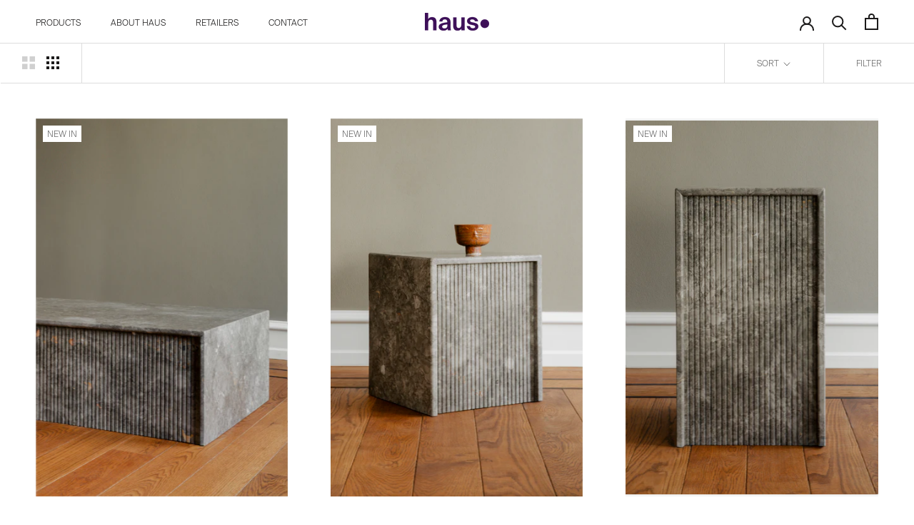

--- FILE ---
content_type: text/html; charset=utf-8
request_url: https://haus.dk/collections/side-and-coffee-tables
body_size: 22688
content:
<!doctype html>

<html class="no-js" lang="en">
  <head>
    <meta charset="utf-8"> 
    <meta http-equiv="X-UA-Compatible" content="IE=edge,chrome=1">
    <meta name="viewport" content="width=device-width, initial-scale=1.0, height=device-height, minimum-scale=1.0, maximum-scale=1.0">
    <meta name="theme-color" content="">
    <meta name="facebook-domain-verification" content="xlgq8q082iuxowb5fb2sqequ8rc0r7" />

    <title>
      Side and coffee tables &ndash; Haus
    </title><meta name="description" content="Introducing the first furniture pieces from the Haus by Matrikula collection, featuring elegant side tables and a coffee table in oak, treated in two different finishes: natural oil and smoked oil. The side tables are versatile, suitable for your living room, bedside, or as a companion to your coffee or night lamp. The"><link rel="canonical" href="https://haus.dk/collections/side-and-coffee-tables"><link rel="shortcut icon" href="//haus.dk/cdn/shop/files/appicon_96x.png?v=1674134026" type="image/png"><meta property="og:type" content="website">
  <meta property="og:title" content="Side and coffee tables">
  <meta property="og:image" content="http://haus.dk/cdn/shop/files/Cube-sidetable-naturaloil_21.png?v=1759824878">
  <meta property="og:image:secure_url" content="https://haus.dk/cdn/shop/files/Cube-sidetable-naturaloil_21.png?v=1759824878">
  <meta property="og:image:width" content="1166">
  <meta property="og:image:height" content="1745"><meta property="og:description" content="Introducing the first furniture pieces from the Haus by Matrikula collection, featuring elegant side tables and a coffee table in oak, treated in two different finishes: natural oil and smoked oil. The side tables are versatile, suitable for your living room, bedside, or as a companion to your coffee or night lamp. The"><meta property="og:url" content="https://haus.dk/collections/side-and-coffee-tables">
<meta property="og:site_name" content="Haus"><meta name="twitter:card" content="summary"><meta name="twitter:title" content="Side and coffee tables">
  <meta name="twitter:description" content="Introducing the first furniture pieces from the Haus by Matrikula collection, featuring elegant side tables and a coffee table in oak, treated in two different finishes: natural oil and smoked oil. The side tables are versatile, suitable for your living room, bedside, or as a companion to your coffee or night lamp. The larger coffee table can also double as a smaller bench, ideal for your hallway, bedroom, and beyond.">
  <meta name="twitter:image" content="https://haus.dk/cdn/shop/files/Cube-sidetable-naturaloil_21_600x600_crop_center.png?v=1759824878">
	
    <style>
@font-face {
		font-family: "Suisse";
		src: url("//haus.dk/cdn/shop/files/SuisseIntl-Thin.otf?v=4312097929176161832") format("opentype");
		font-style: normal;
		font-weight: 200;
	}
	@font-face {
		font-family: "Suisse";
		src: url("//haus.dk/cdn/shop/files/SuisseIntl-ThinItalic.otf?v=16835058863873405353") format("opentype");
		font-style: italic;
		font-weight: 200;
	}
	@font-face {
		font-family: "Suisse";
		src: url("//haus.dk/cdn/shop/files/SuisseIntl-Light.otf?v=717250740340977849") format("opentype");
		font-style: normal;
		font-weight: 300;
	}	
	@font-face {
		font-family: "Suisse";
		src: url("//haus.dk/cdn/shop/files/SuisseIntl-Regular.otf?v=11023744138884077632") format("opentype");
		font-style: normal;
		font-weight: 400;
	}
	@font-face {
		font-family: "Suisse";
		src: url("//haus.dk/cdn/shop/files/SuisseIntl-Medium.otf?v=6767213687386457280") format("opentype");
		font-style: normal;
		font-weight: 500;
	}
	@font-face {
		font-family: "Suisse";
		src: url("//haus.dk/cdn/shop/files/SuisseIntl-SemiBold.otf?v=1393240635894008373") format("opentype");
		font-style: normal;
		font-weight: 600;
	}		
</style>
<style> 
  @font-face {
  font-family: Lato;
  font-weight: 300;
  font-style: normal;
  font-display: fallback;
  src: url("//haus.dk/cdn/fonts/lato/lato_n3.a7080ececf6191f1dd5b0cb021691ca9b855c876.woff2") format("woff2"),
       url("//haus.dk/cdn/fonts/lato/lato_n3.61e34b2ff7341f66543eb08e8c47eef9e1cde558.woff") format("woff");
}

  @font-face {
  font-family: "Nunito Sans";
  font-weight: 200;
  font-style: normal;
  font-display: fallback;
  src: url("//haus.dk/cdn/fonts/nunito_sans/nunitosans_n2.45902c8620b839cb2ec1db4ab2ec1326bddc1ee8.woff2") format("woff2"),
       url("//haus.dk/cdn/fonts/nunito_sans/nunitosans_n2.4acfc962337c42c1bb3ee113ce70287c1214f9ec.woff") format("woff");
}


  @font-face {
  font-family: "Nunito Sans";
  font-weight: 400;
  font-style: normal;
  font-display: fallback;
  src: url("//haus.dk/cdn/fonts/nunito_sans/nunitosans_n4.0276fe080df0ca4e6a22d9cb55aed3ed5ba6b1da.woff2") format("woff2"),
       url("//haus.dk/cdn/fonts/nunito_sans/nunitosans_n4.b4964bee2f5e7fd9c3826447e73afe2baad607b7.woff") format("woff");
}

  @font-face {
  font-family: "Nunito Sans";
  font-weight: 200;
  font-style: italic;
  font-display: fallback;
  src: url("//haus.dk/cdn/fonts/nunito_sans/nunitosans_i2.b7c7afe4c94cee7e0c82d659aecbc3cf8a75a5c6.woff2") format("woff2"),
       url("//haus.dk/cdn/fonts/nunito_sans/nunitosans_i2.0d1131aa586a0b29665e03b71fc469f29f9f5073.woff") format("woff");
}

  @font-face {
  font-family: "Nunito Sans";
  font-weight: 400;
  font-style: italic;
  font-display: fallback;
  src: url("//haus.dk/cdn/fonts/nunito_sans/nunitosans_i4.6e408730afac1484cf297c30b0e67c86d17fc586.woff2") format("woff2"),
       url("//haus.dk/cdn/fonts/nunito_sans/nunitosans_i4.c9b6dcbfa43622b39a5990002775a8381942ae38.woff") format("woff");
}


  :root {
    --heading-font-family : "Suisse", Lato, sans-serif;
    --heading-font-weight : 300;
    --heading-font-style  : normal;

    --text-font-family : "Suisse", "Nunito Sans", sans-serif;
    --text-font-weight : 200;
    --text-font-style  : normal;

    --base-text-font-size   : 15px;
    --default-text-font-size: 14px;--background          : #ffffff;
    --background-rgb      : 255, 255, 255;
    --light-background    : #ffffff;
    --light-background-rgb: 255, 255, 255;
    --heading-color       : #1c1b1b;
    --text-color          : #1c1b1b;
    --text-color-rgb      : 28, 27, 27;
    --text-color-light    : #6a6a6a;
    --text-color-light-rgb: 106, 106, 106;
    --link-color          : #6a6a6a;
    --link-color-rgb      : 106, 106, 106;
    --border-color        : #dddddd;
    --border-color-rgb    : 221, 221, 221;

    --button-background    : #ebebeb;
    --button-background-rgb: 235, 235, 235;
    --button-text-color    : #3d0f58;
	--button-alternative-color: #3d0f58;
    --header-background       : #ffffff;
    --header-heading-color    : #1c1b1b;
    --header-light-text-color : #6a6a6a;
    --header-border-color     : #dddddd;

    --footer-background    : #cccccc;
    --footer-text-color    : #1c1b1b;
    --footer-heading-color : #1c1b1b;
    --footer-border-color  : #b2b1b1;

    --navigation-background      : #ffffff;
    --navigation-background-rgb  : 255, 255, 255;
    --navigation-text-color      : #1c1b1b;
    --navigation-text-color-light: rgba(28, 27, 27, 0.5);
    --navigation-border-color    : rgba(28, 27, 27, 0.25);

    --newsletter-popup-background     : #ebebeb;
    --newsletter-popup-text-color     : #1c1b1b;
    --newsletter-popup-text-color-rgb : 28, 27, 27;

    --secondary-elements-background       : #1c1b1b;
    --secondary-elements-background-rgb   : 28, 27, 27;
    --secondary-elements-text-color       : #ffffff;
    --secondary-elements-text-color-light : rgba(255, 255, 255, 0.5);
    --secondary-elements-border-color     : rgba(255, 255, 255, 0.25);

	--primary-color    : #3D0F58;

    --product-sale-price-color    : #3d0f58;
    --product-sale-price-color-rgb: 61, 15, 88;
    --product-star-rating: #f6a429;

    /* Shopify related variables */
    --payment-terms-background-color: #ffffff;

    /* Products */

    --horizontal-spacing-four-products-per-row: 60px;
        --horizontal-spacing-two-products-per-row : 60px;

    --vertical-spacing-four-products-per-row: 60px;
        --vertical-spacing-two-products-per-row : 75px;

    /* Animation */
    --drawer-transition-timing: cubic-bezier(0.645, 0.045, 0.355, 1);
    --header-base-height: 80px; /* We set a default for browsers that do not support CSS variables */

    /* Cursors */
    --cursor-zoom-in-svg    : url(//haus.dk/cdn/shop/t/2/assets/cursor-zoom-in.svg?v=170532930330058140181674203174);
    --cursor-zoom-in-2x-svg : url(//haus.dk/cdn/shop/t/2/assets/cursor-zoom-in-2x.svg?v=56685658183649387561674203174);
  }
</style>

<script>
  // IE11 does not have support for CSS variables, so we have to polyfill them
  if (!(((window || {}).CSS || {}).supports && window.CSS.supports('(--a: 0)'))) {
    const script = document.createElement('script');
    script.type = 'text/javascript';
    script.src = 'https://cdn.jsdelivr.net/npm/css-vars-ponyfill@2';
    script.onload = function() {
      cssVars({});
    };

    document.getElementsByTagName('head')[0].appendChild(script);
  }
</script>
	<link rel="stylesheet" href="//haus.dk/cdn/shop/t/2/assets/theme.css?v=156447028736477231991674029142">
    <link rel="stylesheet" href="//haus.dk/cdn/shop/t/2/assets/custom.css?v=108014467888460167161765459148">
    <link rel="stylesheet" href="//haus.dk/cdn/shop/t/2/assets/cookieinformation.css?v=125754725748034479391683886930">

	<script src="https://code.jquery.com/jquery-3.6.3.min.js" integrity="sha256-pvPw+upLPUjgMXY0G+8O0xUf+/Im1MZjXxxgOcBQBXU=" crossorigin="anonymous"></script>
	

    <script>window.performance && window.performance.mark && window.performance.mark('shopify.content_for_header.start');</script><meta name="google-site-verification" content="qLuBtnMEvyDct75aY2fb4lT4alJw_Lw-bsfePWvbd_8">
<meta name="facebook-domain-verification" content="d8e7zfb9noqqkzmtag72dh1l8ty3me">
<meta id="shopify-digital-wallet" name="shopify-digital-wallet" content="/70988661058/digital_wallets/dialog">
<link rel="alternate" type="application/atom+xml" title="Feed" href="/collections/side-and-coffee-tables.atom" />
<link rel="alternate" type="application/json+oembed" href="https://haus.dk/collections/side-and-coffee-tables.oembed">
<script async="async" src="/checkouts/internal/preloads.js?locale=en-DK"></script>
<script id="shopify-features" type="application/json">{"accessToken":"598029ff6ef72bd708062dba12d4f7b6","betas":["rich-media-storefront-analytics"],"domain":"haus.dk","predictiveSearch":true,"shopId":70988661058,"locale":"en"}</script>
<script>var Shopify = Shopify || {};
Shopify.shop = "haus-dk.myshopify.com";
Shopify.locale = "en";
Shopify.currency = {"active":"DKK","rate":"1.0"};
Shopify.country = "DK";
Shopify.theme = {"name":"Prestige","id":142005698882,"schema_name":"Prestige","schema_version":"6.0.0","theme_store_id":855,"role":"main"};
Shopify.theme.handle = "null";
Shopify.theme.style = {"id":null,"handle":null};
Shopify.cdnHost = "haus.dk/cdn";
Shopify.routes = Shopify.routes || {};
Shopify.routes.root = "/";</script>
<script type="module">!function(o){(o.Shopify=o.Shopify||{}).modules=!0}(window);</script>
<script>!function(o){function n(){var o=[];function n(){o.push(Array.prototype.slice.apply(arguments))}return n.q=o,n}var t=o.Shopify=o.Shopify||{};t.loadFeatures=n(),t.autoloadFeatures=n()}(window);</script>
<script id="shop-js-analytics" type="application/json">{"pageType":"collection"}</script>
<script defer="defer" async type="module" src="//haus.dk/cdn/shopifycloud/shop-js/modules/v2/client.init-shop-cart-sync_BT-GjEfc.en.esm.js"></script>
<script defer="defer" async type="module" src="//haus.dk/cdn/shopifycloud/shop-js/modules/v2/chunk.common_D58fp_Oc.esm.js"></script>
<script defer="defer" async type="module" src="//haus.dk/cdn/shopifycloud/shop-js/modules/v2/chunk.modal_xMitdFEc.esm.js"></script>
<script type="module">
  await import("//haus.dk/cdn/shopifycloud/shop-js/modules/v2/client.init-shop-cart-sync_BT-GjEfc.en.esm.js");
await import("//haus.dk/cdn/shopifycloud/shop-js/modules/v2/chunk.common_D58fp_Oc.esm.js");
await import("//haus.dk/cdn/shopifycloud/shop-js/modules/v2/chunk.modal_xMitdFEc.esm.js");

  window.Shopify.SignInWithShop?.initShopCartSync?.({"fedCMEnabled":true,"windoidEnabled":true});

</script>
<script id="__st">var __st={"a":70988661058,"offset":3600,"reqid":"a0470953-66b6-417a-bee7-383be02e9615-1769360222","pageurl":"haus.dk\/collections\/side-and-coffee-tables","u":"97926bde2696","p":"collection","rtyp":"collection","rid":475228143938};</script>
<script>window.ShopifyPaypalV4VisibilityTracking = true;</script>
<script id="captcha-bootstrap">!function(){'use strict';const t='contact',e='account',n='new_comment',o=[[t,t],['blogs',n],['comments',n],[t,'customer']],c=[[e,'customer_login'],[e,'guest_login'],[e,'recover_customer_password'],[e,'create_customer']],r=t=>t.map((([t,e])=>`form[action*='/${t}']:not([data-nocaptcha='true']) input[name='form_type'][value='${e}']`)).join(','),a=t=>()=>t?[...document.querySelectorAll(t)].map((t=>t.form)):[];function s(){const t=[...o],e=r(t);return a(e)}const i='password',u='form_key',d=['recaptcha-v3-token','g-recaptcha-response','h-captcha-response',i],f=()=>{try{return window.sessionStorage}catch{return}},m='__shopify_v',_=t=>t.elements[u];function p(t,e,n=!1){try{const o=window.sessionStorage,c=JSON.parse(o.getItem(e)),{data:r}=function(t){const{data:e,action:n}=t;return t[m]||n?{data:e,action:n}:{data:t,action:n}}(c);for(const[e,n]of Object.entries(r))t.elements[e]&&(t.elements[e].value=n);n&&o.removeItem(e)}catch(o){console.error('form repopulation failed',{error:o})}}const l='form_type',E='cptcha';function T(t){t.dataset[E]=!0}const w=window,h=w.document,L='Shopify',v='ce_forms',y='captcha';let A=!1;((t,e)=>{const n=(g='f06e6c50-85a8-45c8-87d0-21a2b65856fe',I='https://cdn.shopify.com/shopifycloud/storefront-forms-hcaptcha/ce_storefront_forms_captcha_hcaptcha.v1.5.2.iife.js',D={infoText:'Protected by hCaptcha',privacyText:'Privacy',termsText:'Terms'},(t,e,n)=>{const o=w[L][v],c=o.bindForm;if(c)return c(t,g,e,D).then(n);var r;o.q.push([[t,g,e,D],n]),r=I,A||(h.body.append(Object.assign(h.createElement('script'),{id:'captcha-provider',async:!0,src:r})),A=!0)});var g,I,D;w[L]=w[L]||{},w[L][v]=w[L][v]||{},w[L][v].q=[],w[L][y]=w[L][y]||{},w[L][y].protect=function(t,e){n(t,void 0,e),T(t)},Object.freeze(w[L][y]),function(t,e,n,w,h,L){const[v,y,A,g]=function(t,e,n){const i=e?o:[],u=t?c:[],d=[...i,...u],f=r(d),m=r(i),_=r(d.filter((([t,e])=>n.includes(e))));return[a(f),a(m),a(_),s()]}(w,h,L),I=t=>{const e=t.target;return e instanceof HTMLFormElement?e:e&&e.form},D=t=>v().includes(t);t.addEventListener('submit',(t=>{const e=I(t);if(!e)return;const n=D(e)&&!e.dataset.hcaptchaBound&&!e.dataset.recaptchaBound,o=_(e),c=g().includes(e)&&(!o||!o.value);(n||c)&&t.preventDefault(),c&&!n&&(function(t){try{if(!f())return;!function(t){const e=f();if(!e)return;const n=_(t);if(!n)return;const o=n.value;o&&e.removeItem(o)}(t);const e=Array.from(Array(32),(()=>Math.random().toString(36)[2])).join('');!function(t,e){_(t)||t.append(Object.assign(document.createElement('input'),{type:'hidden',name:u})),t.elements[u].value=e}(t,e),function(t,e){const n=f();if(!n)return;const o=[...t.querySelectorAll(`input[type='${i}']`)].map((({name:t})=>t)),c=[...d,...o],r={};for(const[a,s]of new FormData(t).entries())c.includes(a)||(r[a]=s);n.setItem(e,JSON.stringify({[m]:1,action:t.action,data:r}))}(t,e)}catch(e){console.error('failed to persist form',e)}}(e),e.submit())}));const S=(t,e)=>{t&&!t.dataset[E]&&(n(t,e.some((e=>e===t))),T(t))};for(const o of['focusin','change'])t.addEventListener(o,(t=>{const e=I(t);D(e)&&S(e,y())}));const B=e.get('form_key'),M=e.get(l),P=B&&M;t.addEventListener('DOMContentLoaded',(()=>{const t=y();if(P)for(const e of t)e.elements[l].value===M&&p(e,B);[...new Set([...A(),...v().filter((t=>'true'===t.dataset.shopifyCaptcha))])].forEach((e=>S(e,t)))}))}(h,new URLSearchParams(w.location.search),n,t,e,['guest_login'])})(!0,!0)}();</script>
<script integrity="sha256-4kQ18oKyAcykRKYeNunJcIwy7WH5gtpwJnB7kiuLZ1E=" data-source-attribution="shopify.loadfeatures" defer="defer" src="//haus.dk/cdn/shopifycloud/storefront/assets/storefront/load_feature-a0a9edcb.js" crossorigin="anonymous"></script>
<script data-source-attribution="shopify.dynamic_checkout.dynamic.init">var Shopify=Shopify||{};Shopify.PaymentButton=Shopify.PaymentButton||{isStorefrontPortableWallets:!0,init:function(){window.Shopify.PaymentButton.init=function(){};var t=document.createElement("script");t.src="https://haus.dk/cdn/shopifycloud/portable-wallets/latest/portable-wallets.en.js",t.type="module",document.head.appendChild(t)}};
</script>
<script data-source-attribution="shopify.dynamic_checkout.buyer_consent">
  function portableWalletsHideBuyerConsent(e){var t=document.getElementById("shopify-buyer-consent"),n=document.getElementById("shopify-subscription-policy-button");t&&n&&(t.classList.add("hidden"),t.setAttribute("aria-hidden","true"),n.removeEventListener("click",e))}function portableWalletsShowBuyerConsent(e){var t=document.getElementById("shopify-buyer-consent"),n=document.getElementById("shopify-subscription-policy-button");t&&n&&(t.classList.remove("hidden"),t.removeAttribute("aria-hidden"),n.addEventListener("click",e))}window.Shopify?.PaymentButton&&(window.Shopify.PaymentButton.hideBuyerConsent=portableWalletsHideBuyerConsent,window.Shopify.PaymentButton.showBuyerConsent=portableWalletsShowBuyerConsent);
</script>
<script data-source-attribution="shopify.dynamic_checkout.cart.bootstrap">document.addEventListener("DOMContentLoaded",(function(){function t(){return document.querySelector("shopify-accelerated-checkout-cart, shopify-accelerated-checkout")}if(t())Shopify.PaymentButton.init();else{new MutationObserver((function(e,n){t()&&(Shopify.PaymentButton.init(),n.disconnect())})).observe(document.body,{childList:!0,subtree:!0})}}));
</script>

<script>window.performance && window.performance.mark && window.performance.mark('shopify.content_for_header.end');</script>
	<script>
	var cookie_script = document.createElement('script');
	cookie_script.setAttribute('src','https://policy.app.cookieinformation.com/uc.js');
	cookie_script.setAttribute('data-culture', 'EN');
	cookie_script.id = 'CookieConsent';
	document.head.appendChild(cookie_script);
</script>
<script>
	window.Shopify.loadFeatures([{
		name: 'consent-tracking-api',
		version: '0.1',
	}],
	error => {
		if (error) {
			throw error; // if you want to raise
		}
	});
	
	window.addEventListener('CookieInformationConsentGiven', function (event) {
		if (CookieInformation.getConsentGivenFor('cookie_cat_statistic') && CookieInformation.getConsentGivenFor('cookie_cat_marketing')) {
			window.Shopify.customerPrivacy.setTrackingConsent(true, function(e){
				console.log("Set Tracking Consent", true);
			});
		}else{
			window.Shopify.customerPrivacy.setTrackingConsent(false, function(e){
				console.log("Set Tracking Consent", false);
			});
		}
	}, false);
</script>
    
    <script>// This allows to expose several variables to the global scope, to be used in scripts
      window.theme = {
        pageType: "collection",
        moneyFormat: "{{amount_with_comma_separator}} kr",
        moneyWithCurrencyFormat: "{{amount_with_comma_separator}} DKK",
        currencyCodeEnabled: false,
        productImageSize: "tall",
        searchMode: "product,article",
        showPageTransition: false,
        showElementStaggering: true,
        showImageZooming: true
      };

      window.routes = {
        rootUrl: "\/",
        rootUrlWithoutSlash: '',
        cartUrl: "\/cart",
        cartAddUrl: "\/cart\/add",
        cartChangeUrl: "\/cart\/change",
        searchUrl: "\/search",
        productRecommendationsUrl: "\/recommendations\/products"
      };

      window.languages = {
        cartAddNote: "Add Order Note",
        cartEditNote: "Edit Order Note",
        productImageLoadingError: "This image could not be loaded. Please try to reload the page.",
        productFormAddToCart: "Add to cart",
        productFormUnavailable: "Unavailable",
        productFormSoldOut: "Sold Out",
		productFormComingSoon: "Coming soon",
        shippingEstimatorOneResult: "1 option available:",
        shippingEstimatorMoreResults: "{{count}} options available:",
        shippingEstimatorNoResults: "No shipping could be found"
      };

      window.lazySizesConfig = {
        loadHidden: false,
        hFac: 0.5,
        expFactor: 2,
        ricTimeout: 150,
        lazyClass: 'Image--lazyLoad',
        loadingClass: 'Image--lazyLoading',
        loadedClass: 'Image--lazyLoaded'
      };

      document.documentElement.className = document.documentElement.className.replace('no-js', 'js');
      document.documentElement.style.setProperty('--window-height', window.innerHeight + 'px');

      // We do a quick detection of some features (we could use Modernizr but for so little...)
      (function() {
        document.documentElement.className += ((window.CSS && window.CSS.supports('(position: sticky) or (position: -webkit-sticky)')) ? ' supports-sticky' : ' no-supports-sticky');
        document.documentElement.className += (window.matchMedia('(-moz-touch-enabled: 1), (hover: none)')).matches ? ' no-supports-hover' : ' supports-hover';
      }());

      
    </script>

    <script src="//haus.dk/cdn/shop/t/2/assets/lazysizes.min.js?v=174358363404432586981674029142" async></script><script src="//haus.dk/cdn/shop/t/2/assets/libs.min.js?v=26178543184394469741674029142" defer></script>
    <script src="//haus.dk/cdn/shop/t/2/assets/theme.js?v=28753683414459404211709217247" defer></script>
    <script src="//haus.dk/cdn/shop/t/2/assets/custom.js?v=163929314862095506651708424641" defer></script>

    <script>
      (function () {
        window.onpageshow = function() {
          if (window.theme.showPageTransition) {
            var pageTransition = document.querySelector('.PageTransition');

            if (pageTransition) {
              pageTransition.style.visibility = 'visible';
              pageTransition.style.opacity = '0';
            }
          }

          // When the page is loaded from the cache, we have to reload the cart content
          document.documentElement.dispatchEvent(new CustomEvent('cart:refresh', {
            bubbles: true
          }));
        };
      })();
    </script>
	
    


  <script type="application/ld+json">
  {
    "@context": "http://schema.org",
    "@type": "BreadcrumbList",
  "itemListElement": [{
      "@type": "ListItem",
      "position": 1,
      "name": "Home",
      "item": "https://haus.dk"
    },{
          "@type": "ListItem",
          "position": 2,
          "name": "Side and coffee tables",
          "item": "https://haus.dk/collections/side-and-coffee-tables"
        }]
  }
  </script>

  <link href="https://monorail-edge.shopifysvc.com" rel="dns-prefetch">
<script>(function(){if ("sendBeacon" in navigator && "performance" in window) {try {var session_token_from_headers = performance.getEntriesByType('navigation')[0].serverTiming.find(x => x.name == '_s').description;} catch {var session_token_from_headers = undefined;}var session_cookie_matches = document.cookie.match(/_shopify_s=([^;]*)/);var session_token_from_cookie = session_cookie_matches && session_cookie_matches.length === 2 ? session_cookie_matches[1] : "";var session_token = session_token_from_headers || session_token_from_cookie || "";function handle_abandonment_event(e) {var entries = performance.getEntries().filter(function(entry) {return /monorail-edge.shopifysvc.com/.test(entry.name);});if (!window.abandonment_tracked && entries.length === 0) {window.abandonment_tracked = true;var currentMs = Date.now();var navigation_start = performance.timing.navigationStart;var payload = {shop_id: 70988661058,url: window.location.href,navigation_start,duration: currentMs - navigation_start,session_token,page_type: "collection"};window.navigator.sendBeacon("https://monorail-edge.shopifysvc.com/v1/produce", JSON.stringify({schema_id: "online_store_buyer_site_abandonment/1.1",payload: payload,metadata: {event_created_at_ms: currentMs,event_sent_at_ms: currentMs}}));}}window.addEventListener('pagehide', handle_abandonment_event);}}());</script>
<script id="web-pixels-manager-setup">(function e(e,d,r,n,o){if(void 0===o&&(o={}),!Boolean(null===(a=null===(i=window.Shopify)||void 0===i?void 0:i.analytics)||void 0===a?void 0:a.replayQueue)){var i,a;window.Shopify=window.Shopify||{};var t=window.Shopify;t.analytics=t.analytics||{};var s=t.analytics;s.replayQueue=[],s.publish=function(e,d,r){return s.replayQueue.push([e,d,r]),!0};try{self.performance.mark("wpm:start")}catch(e){}var l=function(){var e={modern:/Edge?\/(1{2}[4-9]|1[2-9]\d|[2-9]\d{2}|\d{4,})\.\d+(\.\d+|)|Firefox\/(1{2}[4-9]|1[2-9]\d|[2-9]\d{2}|\d{4,})\.\d+(\.\d+|)|Chrom(ium|e)\/(9{2}|\d{3,})\.\d+(\.\d+|)|(Maci|X1{2}).+ Version\/(15\.\d+|(1[6-9]|[2-9]\d|\d{3,})\.\d+)([,.]\d+|)( \(\w+\)|)( Mobile\/\w+|) Safari\/|Chrome.+OPR\/(9{2}|\d{3,})\.\d+\.\d+|(CPU[ +]OS|iPhone[ +]OS|CPU[ +]iPhone|CPU IPhone OS|CPU iPad OS)[ +]+(15[._]\d+|(1[6-9]|[2-9]\d|\d{3,})[._]\d+)([._]\d+|)|Android:?[ /-](13[3-9]|1[4-9]\d|[2-9]\d{2}|\d{4,})(\.\d+|)(\.\d+|)|Android.+Firefox\/(13[5-9]|1[4-9]\d|[2-9]\d{2}|\d{4,})\.\d+(\.\d+|)|Android.+Chrom(ium|e)\/(13[3-9]|1[4-9]\d|[2-9]\d{2}|\d{4,})\.\d+(\.\d+|)|SamsungBrowser\/([2-9]\d|\d{3,})\.\d+/,legacy:/Edge?\/(1[6-9]|[2-9]\d|\d{3,})\.\d+(\.\d+|)|Firefox\/(5[4-9]|[6-9]\d|\d{3,})\.\d+(\.\d+|)|Chrom(ium|e)\/(5[1-9]|[6-9]\d|\d{3,})\.\d+(\.\d+|)([\d.]+$|.*Safari\/(?![\d.]+ Edge\/[\d.]+$))|(Maci|X1{2}).+ Version\/(10\.\d+|(1[1-9]|[2-9]\d|\d{3,})\.\d+)([,.]\d+|)( \(\w+\)|)( Mobile\/\w+|) Safari\/|Chrome.+OPR\/(3[89]|[4-9]\d|\d{3,})\.\d+\.\d+|(CPU[ +]OS|iPhone[ +]OS|CPU[ +]iPhone|CPU IPhone OS|CPU iPad OS)[ +]+(10[._]\d+|(1[1-9]|[2-9]\d|\d{3,})[._]\d+)([._]\d+|)|Android:?[ /-](13[3-9]|1[4-9]\d|[2-9]\d{2}|\d{4,})(\.\d+|)(\.\d+|)|Mobile Safari.+OPR\/([89]\d|\d{3,})\.\d+\.\d+|Android.+Firefox\/(13[5-9]|1[4-9]\d|[2-9]\d{2}|\d{4,})\.\d+(\.\d+|)|Android.+Chrom(ium|e)\/(13[3-9]|1[4-9]\d|[2-9]\d{2}|\d{4,})\.\d+(\.\d+|)|Android.+(UC? ?Browser|UCWEB|U3)[ /]?(15\.([5-9]|\d{2,})|(1[6-9]|[2-9]\d|\d{3,})\.\d+)\.\d+|SamsungBrowser\/(5\.\d+|([6-9]|\d{2,})\.\d+)|Android.+MQ{2}Browser\/(14(\.(9|\d{2,})|)|(1[5-9]|[2-9]\d|\d{3,})(\.\d+|))(\.\d+|)|K[Aa][Ii]OS\/(3\.\d+|([4-9]|\d{2,})\.\d+)(\.\d+|)/},d=e.modern,r=e.legacy,n=navigator.userAgent;return n.match(d)?"modern":n.match(r)?"legacy":"unknown"}(),u="modern"===l?"modern":"legacy",c=(null!=n?n:{modern:"",legacy:""})[u],f=function(e){return[e.baseUrl,"/wpm","/b",e.hashVersion,"modern"===e.buildTarget?"m":"l",".js"].join("")}({baseUrl:d,hashVersion:r,buildTarget:u}),m=function(e){var d=e.version,r=e.bundleTarget,n=e.surface,o=e.pageUrl,i=e.monorailEndpoint;return{emit:function(e){var a=e.status,t=e.errorMsg,s=(new Date).getTime(),l=JSON.stringify({metadata:{event_sent_at_ms:s},events:[{schema_id:"web_pixels_manager_load/3.1",payload:{version:d,bundle_target:r,page_url:o,status:a,surface:n,error_msg:t},metadata:{event_created_at_ms:s}}]});if(!i)return console&&console.warn&&console.warn("[Web Pixels Manager] No Monorail endpoint provided, skipping logging."),!1;try{return self.navigator.sendBeacon.bind(self.navigator)(i,l)}catch(e){}var u=new XMLHttpRequest;try{return u.open("POST",i,!0),u.setRequestHeader("Content-Type","text/plain"),u.send(l),!0}catch(e){return console&&console.warn&&console.warn("[Web Pixels Manager] Got an unhandled error while logging to Monorail."),!1}}}}({version:r,bundleTarget:l,surface:e.surface,pageUrl:self.location.href,monorailEndpoint:e.monorailEndpoint});try{o.browserTarget=l,function(e){var d=e.src,r=e.async,n=void 0===r||r,o=e.onload,i=e.onerror,a=e.sri,t=e.scriptDataAttributes,s=void 0===t?{}:t,l=document.createElement("script"),u=document.querySelector("head"),c=document.querySelector("body");if(l.async=n,l.src=d,a&&(l.integrity=a,l.crossOrigin="anonymous"),s)for(var f in s)if(Object.prototype.hasOwnProperty.call(s,f))try{l.dataset[f]=s[f]}catch(e){}if(o&&l.addEventListener("load",o),i&&l.addEventListener("error",i),u)u.appendChild(l);else{if(!c)throw new Error("Did not find a head or body element to append the script");c.appendChild(l)}}({src:f,async:!0,onload:function(){if(!function(){var e,d;return Boolean(null===(d=null===(e=window.Shopify)||void 0===e?void 0:e.analytics)||void 0===d?void 0:d.initialized)}()){var d=window.webPixelsManager.init(e)||void 0;if(d){var r=window.Shopify.analytics;r.replayQueue.forEach((function(e){var r=e[0],n=e[1],o=e[2];d.publishCustomEvent(r,n,o)})),r.replayQueue=[],r.publish=d.publishCustomEvent,r.visitor=d.visitor,r.initialized=!0}}},onerror:function(){return m.emit({status:"failed",errorMsg:"".concat(f," has failed to load")})},sri:function(e){var d=/^sha384-[A-Za-z0-9+/=]+$/;return"string"==typeof e&&d.test(e)}(c)?c:"",scriptDataAttributes:o}),m.emit({status:"loading"})}catch(e){m.emit({status:"failed",errorMsg:(null==e?void 0:e.message)||"Unknown error"})}}})({shopId: 70988661058,storefrontBaseUrl: "https://haus.dk",extensionsBaseUrl: "https://extensions.shopifycdn.com/cdn/shopifycloud/web-pixels-manager",monorailEndpoint: "https://monorail-edge.shopifysvc.com/unstable/produce_batch",surface: "storefront-renderer",enabledBetaFlags: ["2dca8a86"],webPixelsConfigList: [{"id":"1480196482","configuration":"{\"tagID\":\"2613531938544\"}","eventPayloadVersion":"v1","runtimeContext":"STRICT","scriptVersion":"18031546ee651571ed29edbe71a3550b","type":"APP","apiClientId":3009811,"privacyPurposes":["ANALYTICS","MARKETING","SALE_OF_DATA"],"dataSharingAdjustments":{"protectedCustomerApprovalScopes":["read_customer_address","read_customer_email","read_customer_name","read_customer_personal_data","read_customer_phone"]}},{"id":"923173250","configuration":"{\"config\":\"{\\\"pixel_id\\\":\\\"G-WRJMN3GK5Z\\\",\\\"target_country\\\":\\\"DK\\\",\\\"gtag_events\\\":[{\\\"type\\\":\\\"begin_checkout\\\",\\\"action_label\\\":\\\"G-WRJMN3GK5Z\\\"},{\\\"type\\\":\\\"search\\\",\\\"action_label\\\":\\\"G-WRJMN3GK5Z\\\"},{\\\"type\\\":\\\"view_item\\\",\\\"action_label\\\":[\\\"G-WRJMN3GK5Z\\\",\\\"MC-26X0XV57BP\\\"]},{\\\"type\\\":\\\"purchase\\\",\\\"action_label\\\":[\\\"G-WRJMN3GK5Z\\\",\\\"MC-26X0XV57BP\\\"]},{\\\"type\\\":\\\"page_view\\\",\\\"action_label\\\":[\\\"G-WRJMN3GK5Z\\\",\\\"MC-26X0XV57BP\\\"]},{\\\"type\\\":\\\"add_payment_info\\\",\\\"action_label\\\":\\\"G-WRJMN3GK5Z\\\"},{\\\"type\\\":\\\"add_to_cart\\\",\\\"action_label\\\":\\\"G-WRJMN3GK5Z\\\"}],\\\"enable_monitoring_mode\\\":false}\"}","eventPayloadVersion":"v1","runtimeContext":"OPEN","scriptVersion":"b2a88bafab3e21179ed38636efcd8a93","type":"APP","apiClientId":1780363,"privacyPurposes":[],"dataSharingAdjustments":{"protectedCustomerApprovalScopes":["read_customer_address","read_customer_email","read_customer_name","read_customer_personal_data","read_customer_phone"]}},{"id":"307724610","configuration":"{\"pixel_id\":\"1069486530829433\",\"pixel_type\":\"facebook_pixel\",\"metaapp_system_user_token\":\"-\"}","eventPayloadVersion":"v1","runtimeContext":"OPEN","scriptVersion":"ca16bc87fe92b6042fbaa3acc2fbdaa6","type":"APP","apiClientId":2329312,"privacyPurposes":["ANALYTICS","MARKETING","SALE_OF_DATA"],"dataSharingAdjustments":{"protectedCustomerApprovalScopes":["read_customer_address","read_customer_email","read_customer_name","read_customer_personal_data","read_customer_phone"]}},{"id":"shopify-app-pixel","configuration":"{}","eventPayloadVersion":"v1","runtimeContext":"STRICT","scriptVersion":"0450","apiClientId":"shopify-pixel","type":"APP","privacyPurposes":["ANALYTICS","MARKETING"]},{"id":"shopify-custom-pixel","eventPayloadVersion":"v1","runtimeContext":"LAX","scriptVersion":"0450","apiClientId":"shopify-pixel","type":"CUSTOM","privacyPurposes":["ANALYTICS","MARKETING"]}],isMerchantRequest: false,initData: {"shop":{"name":"Haus","paymentSettings":{"currencyCode":"DKK"},"myshopifyDomain":"haus-dk.myshopify.com","countryCode":"DK","storefrontUrl":"https:\/\/haus.dk"},"customer":null,"cart":null,"checkout":null,"productVariants":[],"purchasingCompany":null},},"https://haus.dk/cdn","fcfee988w5aeb613cpc8e4bc33m6693e112",{"modern":"","legacy":""},{"shopId":"70988661058","storefrontBaseUrl":"https:\/\/haus.dk","extensionBaseUrl":"https:\/\/extensions.shopifycdn.com\/cdn\/shopifycloud\/web-pixels-manager","surface":"storefront-renderer","enabledBetaFlags":"[\"2dca8a86\"]","isMerchantRequest":"false","hashVersion":"fcfee988w5aeb613cpc8e4bc33m6693e112","publish":"custom","events":"[[\"page_viewed\",{}],[\"collection_viewed\",{\"collection\":{\"id\":\"475228143938\",\"title\":\"Side and coffee tables\",\"productVariants\":[{\"price\":{\"amount\":24500.0,\"currencyCode\":\"DKK\"},\"product\":{\"title\":\"Haus Coffee table 02\",\"vendor\":\"Haus\",\"id\":\"15116323914114\",\"untranslatedTitle\":\"Haus Coffee table 02\",\"url\":\"\/products\/haus-coffee-table-02\",\"type\":\"\"},\"id\":\"55746721350018\",\"image\":{\"src\":\"\/\/haus.dk\/cdn\/shop\/files\/Coffeetable02_forfra.png?v=1759824838\"},\"sku\":null,\"title\":\"L150 W65 H35\",\"untranslatedTitle\":\"L150 W65 H35\"},{\"price\":{\"amount\":8995.0,\"currencyCode\":\"DKK\"},\"product\":{\"title\":\"Haus Side Table 04\",\"vendor\":\"Haus\",\"id\":\"15117082427778\",\"untranslatedTitle\":\"Haus Side Table 04\",\"url\":\"\/products\/haus-sidetabel-04\",\"type\":\"\"},\"id\":\"55749641240962\",\"image\":{\"src\":\"\/\/haus.dk\/cdn\/shop\/files\/Cube-sidetable-naturaloil_2.png?v=1759759602\"},\"sku\":null,\"title\":\"L40 x W40 x H45\",\"untranslatedTitle\":\"L40 x W40 x H45\"},{\"price\":{\"amount\":11895.0,\"currencyCode\":\"DKK\"},\"product\":{\"title\":\"Haus Side Table 05\",\"vendor\":\"Haus\",\"id\":\"15117128794498\",\"untranslatedTitle\":\"Haus Side Table 05\",\"url\":\"\/products\/haus-sidetable-05\",\"type\":\"\"},\"id\":\"55749899026818\",\"image\":{\"src\":\"\/\/haus.dk\/cdn\/shop\/files\/Cube-sidetable-naturaloil_2_20aeeef9-24e1-4670-a0e1-3b8b47a1c28d.png?v=1759825154\"},\"sku\":null,\"title\":\"L40 x B40 x H70\",\"untranslatedTitle\":\"L40 x B40 x H70\"},{\"price\":{\"amount\":15900.0,\"currencyCode\":\"DKK\"},\"product\":{\"title\":\"Coffee Table 01\",\"vendor\":\"Haus\",\"id\":\"14960369664386\",\"untranslatedTitle\":\"Coffee Table 01\",\"url\":\"\/products\/coffee-table-01\",\"type\":\"\"},\"id\":\"55117139673474\",\"image\":{\"src\":\"\/\/haus.dk\/cdn\/shop\/files\/Haus_Coffee_Table_01_Ra_messing-2.png?v=1747743650\"},\"sku\":\"\",\"title\":\"L150 x W65 x H45 \/ Raw Brass\",\"untranslatedTitle\":\"L150 x W65 x H45 \/ Raw Brass\"},{\"price\":{\"amount\":5495.0,\"currencyCode\":\"DKK\"},\"product\":{\"title\":\"Haus Side Table 01\",\"vendor\":\"Haus dk\",\"id\":\"9272343626050\",\"untranslatedTitle\":\"Haus Side Table 01\",\"url\":\"\/products\/cube-side-table\",\"type\":\"\"},\"id\":\"48261681611074\",\"image\":{\"src\":\"\/\/haus.dk\/cdn\/shop\/files\/Cube-side-table-natural-oil_3.png?v=1712318838\"},\"sku\":\"\",\"title\":\"35x35x40 \/ Oak \/ natural oil\",\"untranslatedTitle\":\"35x35x40 \/ Oak \/ natural oil\"},{\"price\":{\"amount\":3995.0,\"currencyCode\":\"DKK\"},\"product\":{\"title\":\"Haus Side Table 02\",\"vendor\":\"Haus dk\",\"id\":\"9272375345474\",\"untranslatedTitle\":\"Haus Side Table 02\",\"url\":\"\/products\/luna-side-table\",\"type\":\"\"},\"id\":\"48261821104450\",\"image\":{\"src\":\"\/\/haus.dk\/cdn\/shop\/files\/Luna-side_table-smoked_oil_2_copy.png?v=1762258072\"},\"sku\":\"\",\"title\":\"42x40 \/ Oak \/ natural oil\",\"untranslatedTitle\":\"42x40 \/ Oak \/ natural oil\"},{\"price\":{\"amount\":7495.0,\"currencyCode\":\"DKK\"},\"product\":{\"title\":\"Haus Side Table 03\",\"vendor\":\"Haus dk\",\"id\":\"9272383701314\",\"untranslatedTitle\":\"Haus Side Table 03\",\"url\":\"\/products\/cube-coffee-table\",\"type\":\"\"},\"id\":\"48261877825858\",\"image\":{\"src\":\"\/\/haus.dk\/cdn\/shop\/files\/Cube-coffee-table-natural-oil_1.png?v=1712321180\"},\"sku\":\"\",\"title\":\"70x35x40 \/ Oak \/ natural oil\",\"untranslatedTitle\":\"70x35x40 \/ Oak \/ natural oil\"},{\"price\":{\"amount\":14995.0,\"currencyCode\":\"DKK\"},\"product\":{\"title\":\"Haus Coffee Table 03\",\"vendor\":\"Haus\",\"id\":\"15116386795906\",\"untranslatedTitle\":\"Haus Coffee Table 03\",\"url\":\"\/products\/haus-coffee-table\",\"type\":\"\"},\"id\":\"55746955837826\",\"image\":{\"src\":\"\/\/haus.dk\/cdn\/shop\/files\/HAUS_Sofabord_Trae_detail.png?v=1759477525\"},\"sku\":null,\"title\":\"L150 W65 H45 \/ Raw brass\",\"untranslatedTitle\":\"L150 W65 H45 \/ Raw brass\"}]}}]]"});</script><script>
  window.ShopifyAnalytics = window.ShopifyAnalytics || {};
  window.ShopifyAnalytics.meta = window.ShopifyAnalytics.meta || {};
  window.ShopifyAnalytics.meta.currency = 'DKK';
  var meta = {"products":[{"id":15116323914114,"gid":"gid:\/\/shopify\/Product\/15116323914114","vendor":"Haus","type":"","handle":"haus-coffee-table-02","variants":[{"id":55746721350018,"price":2450000,"name":"Haus Coffee table 02 - L150 W65 H35","public_title":"L150 W65 H35","sku":null}],"remote":false},{"id":15117082427778,"gid":"gid:\/\/shopify\/Product\/15117082427778","vendor":"Haus","type":"","handle":"haus-sidetabel-04","variants":[{"id":55749641240962,"price":899500,"name":"Haus Side Table 04 - L40 x W40 x H45","public_title":"L40 x W40 x H45","sku":null}],"remote":false},{"id":15117128794498,"gid":"gid:\/\/shopify\/Product\/15117128794498","vendor":"Haus","type":"","handle":"haus-sidetable-05","variants":[{"id":55749899026818,"price":1189500,"name":"Haus Side Table 05 - L40 x B40 x H70","public_title":"L40 x B40 x H70","sku":null}],"remote":false},{"id":14960369664386,"gid":"gid:\/\/shopify\/Product\/14960369664386","vendor":"Haus","type":"","handle":"coffee-table-01","variants":[{"id":55117139673474,"price":1590000,"name":"Coffee Table 01 - L150 x W65 x H45 \/ Raw Brass","public_title":"L150 x W65 x H45 \/ Raw Brass","sku":""},{"id":55117139706242,"price":1590000,"name":"Coffee Table 01 - L150 x W65 x H45 \/ Bronzed Brass","public_title":"L150 x W65 x H45 \/ Bronzed Brass","sku":""}],"remote":false},{"id":9272343626050,"gid":"gid:\/\/shopify\/Product\/9272343626050","vendor":"Haus dk","type":"","handle":"cube-side-table","variants":[{"id":48261681611074,"price":549500,"name":"Haus Side Table 01 - 35x35x40 \/ Oak \/ natural oil","public_title":"35x35x40 \/ Oak \/ natural oil","sku":""},{"id":48261681643842,"price":549500,"name":"Haus Side Table 01 - 35x35x40 \/ Oak \/ smoked oil","public_title":"35x35x40 \/ Oak \/ smoked oil","sku":""}],"remote":false},{"id":9272375345474,"gid":"gid:\/\/shopify\/Product\/9272375345474","vendor":"Haus dk","type":"","handle":"luna-side-table","variants":[{"id":48261821104450,"price":399500,"name":"Haus Side Table 02 - 42x40 \/ Oak \/ natural oil","public_title":"42x40 \/ Oak \/ natural oil","sku":""},{"id":48261821137218,"price":399500,"name":"Haus Side Table 02 - 42x40 \/ Oak \/ smoked oil","public_title":"42x40 \/ Oak \/ smoked oil","sku":""}],"remote":false},{"id":9272383701314,"gid":"gid:\/\/shopify\/Product\/9272383701314","vendor":"Haus dk","type":"","handle":"cube-coffee-table","variants":[{"id":48261877825858,"price":749500,"name":"Haus Side Table 03 - 70x35x40 \/ Oak \/ natural oil","public_title":"70x35x40 \/ Oak \/ natural oil","sku":""},{"id":48261877858626,"price":749500,"name":"Haus Side Table 03 - 70x35x40 \/ Oak \/ smoked oil","public_title":"70x35x40 \/ Oak \/ smoked oil","sku":""}],"remote":false},{"id":15116386795906,"gid":"gid:\/\/shopify\/Product\/15116386795906","vendor":"Haus","type":"","handle":"haus-coffee-table","variants":[{"id":55746955837826,"price":1499500,"name":"Haus Coffee Table 03 - L150 W65 H45 \/ Raw brass","public_title":"L150 W65 H45 \/ Raw brass","sku":null},{"id":55809291125122,"price":1499500,"name":"Haus Coffee Table 03 - L150 W65 H45 \/ Stainless steel","public_title":"L150 W65 H45 \/ Stainless steel","sku":null}],"remote":false}],"page":{"pageType":"collection","resourceType":"collection","resourceId":475228143938,"requestId":"a0470953-66b6-417a-bee7-383be02e9615-1769360222"}};
  for (var attr in meta) {
    window.ShopifyAnalytics.meta[attr] = meta[attr];
  }
</script>
<script class="analytics">
  (function () {
    var customDocumentWrite = function(content) {
      var jquery = null;

      if (window.jQuery) {
        jquery = window.jQuery;
      } else if (window.Checkout && window.Checkout.$) {
        jquery = window.Checkout.$;
      }

      if (jquery) {
        jquery('body').append(content);
      }
    };

    var hasLoggedConversion = function(token) {
      if (token) {
        return document.cookie.indexOf('loggedConversion=' + token) !== -1;
      }
      return false;
    }

    var setCookieIfConversion = function(token) {
      if (token) {
        var twoMonthsFromNow = new Date(Date.now());
        twoMonthsFromNow.setMonth(twoMonthsFromNow.getMonth() + 2);

        document.cookie = 'loggedConversion=' + token + '; expires=' + twoMonthsFromNow;
      }
    }

    var trekkie = window.ShopifyAnalytics.lib = window.trekkie = window.trekkie || [];
    if (trekkie.integrations) {
      return;
    }
    trekkie.methods = [
      'identify',
      'page',
      'ready',
      'track',
      'trackForm',
      'trackLink'
    ];
    trekkie.factory = function(method) {
      return function() {
        var args = Array.prototype.slice.call(arguments);
        args.unshift(method);
        trekkie.push(args);
        return trekkie;
      };
    };
    for (var i = 0; i < trekkie.methods.length; i++) {
      var key = trekkie.methods[i];
      trekkie[key] = trekkie.factory(key);
    }
    trekkie.load = function(config) {
      trekkie.config = config || {};
      trekkie.config.initialDocumentCookie = document.cookie;
      var first = document.getElementsByTagName('script')[0];
      var script = document.createElement('script');
      script.type = 'text/javascript';
      script.onerror = function(e) {
        var scriptFallback = document.createElement('script');
        scriptFallback.type = 'text/javascript';
        scriptFallback.onerror = function(error) {
                var Monorail = {
      produce: function produce(monorailDomain, schemaId, payload) {
        var currentMs = new Date().getTime();
        var event = {
          schema_id: schemaId,
          payload: payload,
          metadata: {
            event_created_at_ms: currentMs,
            event_sent_at_ms: currentMs
          }
        };
        return Monorail.sendRequest("https://" + monorailDomain + "/v1/produce", JSON.stringify(event));
      },
      sendRequest: function sendRequest(endpointUrl, payload) {
        // Try the sendBeacon API
        if (window && window.navigator && typeof window.navigator.sendBeacon === 'function' && typeof window.Blob === 'function' && !Monorail.isIos12()) {
          var blobData = new window.Blob([payload], {
            type: 'text/plain'
          });

          if (window.navigator.sendBeacon(endpointUrl, blobData)) {
            return true;
          } // sendBeacon was not successful

        } // XHR beacon

        var xhr = new XMLHttpRequest();

        try {
          xhr.open('POST', endpointUrl);
          xhr.setRequestHeader('Content-Type', 'text/plain');
          xhr.send(payload);
        } catch (e) {
          console.log(e);
        }

        return false;
      },
      isIos12: function isIos12() {
        return window.navigator.userAgent.lastIndexOf('iPhone; CPU iPhone OS 12_') !== -1 || window.navigator.userAgent.lastIndexOf('iPad; CPU OS 12_') !== -1;
      }
    };
    Monorail.produce('monorail-edge.shopifysvc.com',
      'trekkie_storefront_load_errors/1.1',
      {shop_id: 70988661058,
      theme_id: 142005698882,
      app_name: "storefront",
      context_url: window.location.href,
      source_url: "//haus.dk/cdn/s/trekkie.storefront.8d95595f799fbf7e1d32231b9a28fd43b70c67d3.min.js"});

        };
        scriptFallback.async = true;
        scriptFallback.src = '//haus.dk/cdn/s/trekkie.storefront.8d95595f799fbf7e1d32231b9a28fd43b70c67d3.min.js';
        first.parentNode.insertBefore(scriptFallback, first);
      };
      script.async = true;
      script.src = '//haus.dk/cdn/s/trekkie.storefront.8d95595f799fbf7e1d32231b9a28fd43b70c67d3.min.js';
      first.parentNode.insertBefore(script, first);
    };
    trekkie.load(
      {"Trekkie":{"appName":"storefront","development":false,"defaultAttributes":{"shopId":70988661058,"isMerchantRequest":null,"themeId":142005698882,"themeCityHash":"8561719569730754003","contentLanguage":"en","currency":"DKK","eventMetadataId":"7b124067-f226-4cb2-84ae-f5d22ffbab93"},"isServerSideCookieWritingEnabled":true,"monorailRegion":"shop_domain","enabledBetaFlags":["65f19447"]},"Session Attribution":{},"S2S":{"facebookCapiEnabled":true,"source":"trekkie-storefront-renderer","apiClientId":580111}}
    );

    var loaded = false;
    trekkie.ready(function() {
      if (loaded) return;
      loaded = true;

      window.ShopifyAnalytics.lib = window.trekkie;

      var originalDocumentWrite = document.write;
      document.write = customDocumentWrite;
      try { window.ShopifyAnalytics.merchantGoogleAnalytics.call(this); } catch(error) {};
      document.write = originalDocumentWrite;

      window.ShopifyAnalytics.lib.page(null,{"pageType":"collection","resourceType":"collection","resourceId":475228143938,"requestId":"a0470953-66b6-417a-bee7-383be02e9615-1769360222","shopifyEmitted":true});

      var match = window.location.pathname.match(/checkouts\/(.+)\/(thank_you|post_purchase)/)
      var token = match? match[1]: undefined;
      if (!hasLoggedConversion(token)) {
        setCookieIfConversion(token);
        window.ShopifyAnalytics.lib.track("Viewed Product Category",{"currency":"DKK","category":"Collection: side-and-coffee-tables","collectionName":"side-and-coffee-tables","collectionId":475228143938,"nonInteraction":true},undefined,undefined,{"shopifyEmitted":true});
      }
    });


        var eventsListenerScript = document.createElement('script');
        eventsListenerScript.async = true;
        eventsListenerScript.src = "//haus.dk/cdn/shopifycloud/storefront/assets/shop_events_listener-3da45d37.js";
        document.getElementsByTagName('head')[0].appendChild(eventsListenerScript);

})();</script>
<script
  defer
  src="https://haus.dk/cdn/shopifycloud/perf-kit/shopify-perf-kit-3.0.4.min.js"
  data-application="storefront-renderer"
  data-shop-id="70988661058"
  data-render-region="gcp-us-east1"
  data-page-type="collection"
  data-theme-instance-id="142005698882"
  data-theme-name="Prestige"
  data-theme-version="6.0.0"
  data-monorail-region="shop_domain"
  data-resource-timing-sampling-rate="10"
  data-shs="true"
  data-shs-beacon="true"
  data-shs-export-with-fetch="true"
  data-shs-logs-sample-rate="1"
  data-shs-beacon-endpoint="https://haus.dk/api/collect"
></script>
</head><body class="prestige--v4 features--heading-small features--heading-uppercase features--show-price-on-hover features--show-button-transition features--show-image-zooming features--show-element-staggering  template-collection"><svg class="u-visually-hidden">
      <linearGradient id="rating-star-gradient-half">
        <stop offset="50%" stop-color="var(--product-star-rating)" />
        <stop offset="50%" stop-color="var(--text-color-light)" />
      </linearGradient>
    </svg>

    <a class="PageSkipLink u-visually-hidden" href="#main">Skip to content</a>
    <span class="LoadingBar"></span>
    <div class="PageOverlay"></div><div id="shopify-section-popup" class="shopify-section"></div>
    <div id="shopify-section-sidebar-menu" class="shopify-section"><section id="sidebar-menu" class="SidebarMenu Drawer Drawer--small Drawer--fromLeft" aria-hidden="true" data-section-id="sidebar-menu" data-section-type="sidebar-menu">
    <header class="Drawer__Header" data-drawer-animated-left>
      <button class="Drawer__Close Icon-Wrapper--clickable" data-action="close-drawer" data-drawer-id="sidebar-menu" aria-label="Close navigation"><svg class="Icon Icon--close " role="presentation" viewBox="0 0 16 14">
      <path d="M15 0L1 14m14 0L1 0" stroke="currentColor" fill="none" fill-rule="evenodd"></path>
    </svg></button>
    </header>

    <div class="Drawer__Content">
      <div class="Drawer__Main" data-drawer-animated-left data-scrollable>
        <div class="Drawer__Container">
          <nav class="SidebarMenu__Nav SidebarMenu__Nav--primary" aria-label="Sidebar navigation"><div class="Collapsible"><button class="Collapsible__Button Heading u-h6" data-action="toggle-collapsible" aria-expanded="false">Products<span class="Collapsible__Plus"></span><a href="/collections/all"></a></button>

                  <div class="Collapsible__Inner">
                    <div class="Collapsible__Content"><div class="Collapsible"><button class="Collapsible__Button Heading Text--subdued Link--primary u-h7" data-action="toggle-collapsible" aria-expanded="false">Furniture<span class="Collapsible__Plus"></span><a href="/collections/furniture"></a></button>

                            <div class="Collapsible__Inner">
                              <div class="Collapsible__Content">
                                <ul class="Linklist Linklist--bordered Linklist--spacingLoose"><li class="Linklist__Item">
                                      <a href="/collections/couches" class="Text--subdued Link Link--primary">Couches</a>
                                    </li><li class="Linklist__Item">
                                      <a href="/collections/stools" class="Text--subdued Link Link--primary">Stools</a>
                                    </li><li class="Linklist__Item">
                                      <a href="/collections/side-and-coffee-tables" class="Text--subdued Link Link--primary">Side and Coffee Tables</a>
                                    </li><li class="Linklist__Item">
                                      <a href="/collections/tables" class="Text--subdued Link Link--primary">Dining Collection</a>
                                    </li><li class="Linklist__Item">
                                      <a href="/collections/mirrors" class="Text--subdued Link Link--primary">Mirrors</a>
                                    </li></ul>
                              </div>
                            </div></div><div class="Collapsible"><button class="Collapsible__Button Heading Text--subdued Link--primary u-h7" data-action="toggle-collapsible" aria-expanded="false">Interior<span class="Collapsible__Plus"></span><a href="/collections/interior"></a></button>

                            <div class="Collapsible__Inner">
                              <div class="Collapsible__Content">
                                <ul class="Linklist Linklist--bordered Linklist--spacingLoose"><li class="Linklist__Item">
                                      <a href="/collections/duvets" class="Text--subdued Link Link--primary">Down collection</a>
                                    </li><li class="Linklist__Item">
                                      <a href="/collections/bedding" class="Text--subdued Link Link--primary">Bedding</a>
                                    </li><li class="Linklist__Item">
                                      <a href="/collections/towels" class="Text--subdued Link Link--primary">Towels</a>
                                    </li><li class="Linklist__Item">
                                      <a href="/collections/pillows" class="Text--subdued Link Link--primary">Pillows</a>
                                    </li><li class="Linklist__Item">
                                      <a href="/collections/plaids" class="Text--subdued Link Link--primary">Plaids</a>
                                    </li></ul>
                              </div>
                            </div></div></div>
                  </div></div><div class="Collapsible"><a href="/pages/about-haus" class="Collapsible__Button Heading Link Link--primary u-h6">About Haus</a></div><div class="Collapsible"><a href="/pages/retailers" class="Collapsible__Button Heading Link Link--primary u-h6">Retailers</a></div><div class="Collapsible"><a href="/pages/contact" class="Collapsible__Button Heading Link Link--primary u-h6">Contact</a></div></nav><nav class="SidebarMenu__Nav SidebarMenu__Nav--secondary">
            <ul class="Linklist Linklist--spacingLoose"><li class="Linklist__Item">
                  <a href="/account" class="Text--subdued Link Link--primary">Account</a>
                </li></ul>
          </nav>
        </div>
      </div><aside class="Drawer__Footer" data-drawer-animated-bottom><ul class="SidebarMenu__Social HorizontalList HorizontalList--spacingFill">
    <li class="HorizontalList__Item">
      <a href="https://www.facebook.com/haus.dk" class="Link Link--primary" target="_blank" rel="noopener" aria-label="Facebook">
        <span class="Icon-Wrapper--clickable"><svg class="Icon Icon--facebook " viewBox="0 0 9 17">
      <path d="M5.842 17V9.246h2.653l.398-3.023h-3.05v-1.93c0-.874.246-1.47 1.526-1.47H9V.118C8.718.082 7.75 0 6.623 0 4.27 0 2.66 1.408 2.66 3.994v2.23H0v3.022h2.66V17h3.182z"></path>
    </svg></span>
      </a>
    </li>

    
<li class="HorizontalList__Item">
      <a href="https://instagram.com/haus.dk" class="Link Link--primary" target="_blank" rel="noopener" aria-label="Instagram">
        <span class="Icon-Wrapper--clickable"><svg class="Icon Icon--instagram " role="presentation" viewBox="0 0 32 32">
      <path d="M15.994 2.886c4.273 0 4.775.019 6.464.095 1.562.07 2.406.33 2.971.552.749.292 1.283.635 1.841 1.194s.908 1.092 1.194 1.841c.216.565.483 1.41.552 2.971.076 1.689.095 2.19.095 6.464s-.019 4.775-.095 6.464c-.07 1.562-.33 2.406-.552 2.971-.292.749-.635 1.283-1.194 1.841s-1.092.908-1.841 1.194c-.565.216-1.41.483-2.971.552-1.689.076-2.19.095-6.464.095s-4.775-.019-6.464-.095c-1.562-.07-2.406-.33-2.971-.552-.749-.292-1.283-.635-1.841-1.194s-.908-1.092-1.194-1.841c-.216-.565-.483-1.41-.552-2.971-.076-1.689-.095-2.19-.095-6.464s.019-4.775.095-6.464c.07-1.562.33-2.406.552-2.971.292-.749.635-1.283 1.194-1.841s1.092-.908 1.841-1.194c.565-.216 1.41-.483 2.971-.552 1.689-.083 2.19-.095 6.464-.095zm0-2.883c-4.343 0-4.889.019-6.597.095-1.702.076-2.864.349-3.879.743-1.054.406-1.943.959-2.832 1.848S1.251 4.473.838 5.521C.444 6.537.171 7.699.095 9.407.019 11.109 0 11.655 0 15.997s.019 4.889.095 6.597c.076 1.702.349 2.864.743 3.886.406 1.054.959 1.943 1.848 2.832s1.784 1.435 2.832 1.848c1.016.394 2.178.667 3.886.743s2.248.095 6.597.095 4.889-.019 6.597-.095c1.702-.076 2.864-.349 3.886-.743 1.054-.406 1.943-.959 2.832-1.848s1.435-1.784 1.848-2.832c.394-1.016.667-2.178.743-3.886s.095-2.248.095-6.597-.019-4.889-.095-6.597c-.076-1.702-.349-2.864-.743-3.886-.406-1.054-.959-1.943-1.848-2.832S27.532 1.247 26.484.834C25.468.44 24.306.167 22.598.091c-1.714-.07-2.26-.089-6.603-.089zm0 7.778c-4.533 0-8.216 3.676-8.216 8.216s3.683 8.216 8.216 8.216 8.216-3.683 8.216-8.216-3.683-8.216-8.216-8.216zm0 13.549c-2.946 0-5.333-2.387-5.333-5.333s2.387-5.333 5.333-5.333 5.333 2.387 5.333 5.333-2.387 5.333-5.333 5.333zM26.451 7.457c0 1.059-.858 1.917-1.917 1.917s-1.917-.858-1.917-1.917c0-1.059.858-1.917 1.917-1.917s1.917.858 1.917 1.917z"></path>
    </svg></span>
      </a>
    </li>

    

  </ul>

</aside></div>
</section>

</div>
<div id="sidebar-cart" class="Drawer Drawer--fromRight" aria-hidden="true" data-section-id="cart" data-section-type="cart" data-section-settings='{
  "type": "drawer",
  "itemCount": 0,
  "drawer": true,
  "hasShippingEstimator": false
}'>
  <div class="Drawer__Header Drawer__Header--bordered Drawer__Container">
      <span class="Drawer__Title Heading u-h4">Cart</span>

      <button class="Drawer__Close Icon-Wrapper--clickable" data-action="close-drawer" data-drawer-id="sidebar-cart" aria-label="Close cart"><svg class="Icon Icon--close " role="presentation" viewBox="0 0 16 14">
      <path d="M15 0L1 14m14 0L1 0" stroke="currentColor" fill="none" fill-rule="evenodd"></path>
    </svg></button>
  </div>

  <form class="Cart Drawer__Content" action="/cart" method="POST" novalidate>
    <div class="Drawer__Main" data-scrollable><div class="Cart__ShippingNotice Text--subdued">
          <div class="Drawer__Container"><p>Spend <span>650,00 kr</span> more and get free shipping!</p></div>
        </div><p class="Cart__Empty Heading u-h5">Your cart is empty</p></div></form>
</div>
<div class="PageContainer">
      <div id="shopify-section-announcement" class="shopify-section"></div>
      <div id="shopify-section-header" class="shopify-section shopify-section--header"><div id="Search" class="Search" aria-hidden="true">
  <div class="Search__Inner">
    <div class="Search__SearchBar">
      <form action="/search" name="GET" role="search" class="Search__Form">
        <div class="Search__InputIconWrapper">
          <span class="hidden-tablet-and-up"><svg class="Icon Icon--search " role="presentation" viewBox="0 0 18 17">
      <g transform="translate(1 1)" stroke="currentColor" fill="none" fill-rule="evenodd" stroke-linecap="square">
        <path d="M16 16l-5.0752-5.0752"></path>
        <circle cx="6.4" cy="6.4" r="6.4"></circle>
      </g>
    </svg></span>
          <span class="hidden-phone"><svg class="Icon Icon--search-desktop " role="presentation" viewBox="0 0 21 21">
      <g transform="translate(1 1)" stroke="currentColor" stroke-width="2" fill="none" fill-rule="evenodd" stroke-linecap="square">
        <path d="M18 18l-5.7096-5.7096"></path>
        <circle cx="7.2" cy="7.2" r="7.2"></circle>
      </g>
    </svg></span>
        </div>

        <input type="search" class="Search__Input Heading" name="q" autocomplete="off" autocorrect="off" autocapitalize="off" aria-label="Search..." placeholder="Search..." autofocus>
        <input type="hidden" name="type" value="product">
        <input type="hidden" name="options[prefix]" value="last">
      </form>

      <button class="Search__Close Link Link--primary" data-action="close-search" aria-label="Close search"><svg class="Icon Icon--close " role="presentation" viewBox="0 0 16 14">
      <path d="M15 0L1 14m14 0L1 0" stroke="currentColor" fill="none" fill-rule="evenodd"></path>
    </svg></button>
    </div>

    <div class="Search__Results" aria-hidden="true"><div class="PageLayout PageLayout--breakLap">
          <div class="PageLayout__Section"></div>
          <div class="PageLayout__Section PageLayout__Section--secondary"></div>
        </div></div>
  </div>
</div><header id="section-header"
        class="Header Header--inline   Header--scroll-up Header--withIcons"
        data-section-id="header"
        data-section-type="header"
        data-section-settings='{
  "navigationStyle": "inline",
  "hasTransparentHeader": false,
  "isSticky": true
}'
        role="banner">
  <div class="Header__Wrapper">
    <div class="Header__FlexItem Header__FlexItem--fill">
      <button class="Header__Icon Icon-Wrapper Icon-Wrapper--clickable hidden-desk" aria-expanded="false" data-action="open-drawer" data-drawer-id="sidebar-menu" aria-label="Open navigation">
        <span class="hidden-tablet-and-up"><svg class="Icon Icon--nav " role="presentation" viewBox="0 0 20 14">
      <path d="M0 14v-1h20v1H0zm0-7.5h20v1H0v-1zM0 0h20v1H0V0z" fill="currentColor"></path>
    </svg></span>
        <span class="hidden-phone"><svg class="Icon Icon--nav-desktop " role="presentation" viewBox="0 0 24 16">
      <path d="M0 15.985v-2h24v2H0zm0-9h24v2H0v-2zm0-7h24v2H0v-2z" fill="currentColor"></path>
    </svg></span>
      </button><nav class="Header__MainNav hidden-pocket hidden-lap" aria-label="Main navigation">
          <ul class="HorizontalList HorizontalList--spacingExtraLoose"><li class="HorizontalList__Item " aria-haspopup="true">
                <a href="/collections/all" class="Heading u-h6">Products<span class="Header__LinkSpacer">Products</span></a><div class="MegaMenu  " aria-hidden="true" >
                      <div class="MegaMenu__Inner"><div class="MegaMenu__Item MegaMenu__Item--fit">
                            <a href="/collections/furniture" class="MegaMenu__Title Heading Text--subdued u-h7">Furniture</a><ul class="Linklist"><li class="Linklist__Item">
                                    <a href="/collections/couches" class="Link Link--secondary">Couches</a>
                                  </li><li class="Linklist__Item">
                                    <a href="/collections/stools" class="Link Link--secondary">Stools</a>
                                  </li><li class="Linklist__Item">
                                    <a href="/collections/side-and-coffee-tables" class="Link Link--secondary">Side and Coffee Tables</a>
                                  </li><li class="Linklist__Item">
                                    <a href="/collections/tables" class="Link Link--secondary">Dining Collection</a>
                                  </li><li class="Linklist__Item">
                                    <a href="/collections/mirrors" class="Link Link--secondary">Mirrors</a>
                                  </li></ul></div><div class="MegaMenu__Item MegaMenu__Item--fit">
                            <a href="/collections/interior" class="MegaMenu__Title Heading Text--subdued u-h7">Interior</a><ul class="Linklist"><li class="Linklist__Item">
                                    <a href="/collections/duvets" class="Link Link--secondary">Down collection</a>
                                  </li><li class="Linklist__Item">
                                    <a href="/collections/bedding" class="Link Link--secondary">Bedding</a>
                                  </li><li class="Linklist__Item">
                                    <a href="/collections/towels" class="Link Link--secondary">Towels</a>
                                  </li><li class="Linklist__Item">
                                    <a href="/collections/pillows" class="Link Link--secondary">Pillows</a>
                                  </li><li class="Linklist__Item">
                                    <a href="/collections/plaids" class="Link Link--secondary">Plaids</a>
                                  </li></ul></div><div class="MegaMenu__Item MegaMenu__Item--Images" style="width: 660px; min-width: 425px;"><div class="MegaMenu__Push MegaMenu__Push--shrink"><a class="MegaMenu__PushLink" href="/collections/side-and-coffee-tables"><div class="MegaMenu__PushImageWrapper AspectRatio" style="background: url(//haus.dk/cdn/shop/files/haus_05_8573_1x1.jpg?v=1764063711); max-width: 370px; --aspect-ratio: 0.8">
                                  <img class="Image--lazyLoad Image--fadeIn"
                                       data-src="//haus.dk/cdn/shop/files/haus_05_8573_370x230@2x.jpg?v=1764063711"
                                       alt="">

                                  <span class="Image__Loader"></span>
                                </div><p class="MegaMenu__PushHeading Heading u-h6">haus x matrikula Sidetables</p></a></div><div class="MegaMenu__Push MegaMenu__Push--shrink"><a class="MegaMenu__PushLink" href="/collections/stools"><div class="MegaMenu__PushImageWrapper AspectRatio" style="background: url(//haus.dk/cdn/shop/files/haus_06_8574_1x1.jpg?v=1764063746); max-width: 370px; --aspect-ratio: 0.8">
                                  <img class="Image--lazyLoad Image--fadeIn"
                                       data-src="//haus.dk/cdn/shop/files/haus_06_8574_370x230@2x.jpg?v=1764063746"
                                       alt="">

                                  <span class="Image__Loader"></span>
                                </div><p class="MegaMenu__PushHeading Heading u-h6">haus x matrikula Stool 01</p></a></div></div></div>
                    </div></li><li class="HorizontalList__Item " >
                <a href="/pages/about-haus" class="Heading u-h6">About Haus<span class="Header__LinkSpacer">About Haus</span></a></li><li class="HorizontalList__Item " >
                <a href="/pages/retailers" class="Heading u-h6">Retailers<span class="Header__LinkSpacer">Retailers</span></a></li><li class="HorizontalList__Item " >
                <a href="/pages/contact" class="Heading u-h6">Contact<span class="Header__LinkSpacer">Contact</span></a></li></ul>
        </nav></div><div class="Header__FlexItem Header__FlexItem--logo"><div class="Header__Logo"><a href="/" class="Header__LogoLink"><img class="Header__LogoImage Header__LogoImage--primary"
               src="//haus.dk/cdn/shop/files/logo_purple_d8739432-f234-4c3d-b37b-0a88cc792726_90x.png?v=1681197826"
               srcset="//haus.dk/cdn/shop/files/logo_purple_d8739432-f234-4c3d-b37b-0a88cc792726_90x.png?v=1681197826 1x, //haus.dk/cdn/shop/files/logo_purple_d8739432-f234-4c3d-b37b-0a88cc792726_90x@2x.png?v=1681197826 2x"
               width="3624"
               height="1007"
               alt="Haus"></a></div></div>

    <div class="Header__FlexItem Header__FlexItem--fill"><a href="/account" class="Header__Icon Icon-Wrapper Icon-Wrapper--clickable hidden-phone"><svg class="Icon Icon--account " role="presentation" viewBox="0 0 20 20">
      <g transform="translate(1 1)" stroke="currentColor" stroke-width="2" fill="none" fill-rule="evenodd" stroke-linecap="square">
        <path d="M0 18c0-4.5188182 3.663-8.18181818 8.18181818-8.18181818h1.63636364C14.337 9.81818182 18 13.4811818 18 18"></path>
        <circle cx="9" cy="4.90909091" r="4.90909091"></circle>
      </g>
    </svg></a><a href="/search" class="Header__Icon Icon-Wrapper Icon-Wrapper--clickable " data-action="toggle-search" aria-label="Search">
        <span class="hidden-tablet-and-up"><svg class="Icon Icon--search " role="presentation" viewBox="0 0 18 17">
      <g transform="translate(1 1)" stroke="currentColor" fill="none" fill-rule="evenodd" stroke-linecap="square">
        <path d="M16 16l-5.0752-5.0752"></path>
        <circle cx="6.4" cy="6.4" r="6.4"></circle>
      </g>
    </svg></span>
        <span class="hidden-phone"><svg class="Icon Icon--search-desktop " role="presentation" viewBox="0 0 21 21">
      <g transform="translate(1 1)" stroke="currentColor" stroke-width="2" fill="none" fill-rule="evenodd" stroke-linecap="square">
        <path d="M18 18l-5.7096-5.7096"></path>
        <circle cx="7.2" cy="7.2" r="7.2"></circle>
      </g>
    </svg></span>
      </a>

      <a href="/cart" class="Header__Icon Icon-Wrapper Icon-Wrapper--clickable " data-action="open-drawer" data-drawer-id="sidebar-cart" aria-expanded="false" aria-label="Open cart">
        <span class="hidden-tablet-and-up"><svg class="Icon Icon--cart " role="presentation" viewBox="0 0 17 20">
      <path d="M0 20V4.995l1 .006v.015l4-.002V4c0-2.484 1.274-4 3.5-4C10.518 0 12 1.48 12 4v1.012l5-.003v.985H1V19h15V6.005h1V20H0zM11 4.49C11 2.267 10.507 1 8.5 1 6.5 1 6 2.27 6 4.49V5l5-.002V4.49z" fill="currentColor"></path>
    </svg></span>
        <span class="hidden-phone"><svg class="Icon Icon--cart-desktop " role="presentation" viewBox="0 0 19 23">
      <path d="M0 22.985V5.995L2 6v.03l17-.014v16.968H0zm17-15H2v13h15v-13zm-5-2.882c0-2.04-.493-3.203-2.5-3.203-2 0-2.5 1.164-2.5 3.203v.912H5V4.647C5 1.19 7.274 0 9.5 0 11.517 0 14 1.354 14 4.647v1.368h-2v-.912z" fill="currentColor"></path>
    </svg></span>
        <span class="Header__CartDot "></span>
      </a>
    </div>
  </div>


</header>

<style>:root {
      --use-sticky-header: 1;
      --use-unsticky-header: 0;
    }

    .shopify-section--header {
      position: -webkit-sticky;
      position: sticky;
    }.Header__LogoImage {
      max-width: 90px;
    }

    @media screen and (max-width: 640px) {
      .Header__LogoImage {
        max-width: 75px;
      }
    }:root {
      --header-is-not-transparent: 1;
      --header-is-transparent: 0;
    }</style>

<script>
  document.documentElement.style.setProperty('--header-height', document.getElementById('shopify-section-header').offsetHeight + 'px');
</script>

</div>

      <main id="main" role="main">
        <div id="shopify-section-template--18748707930434__main" class="shopify-section shopify-section--bordered"><section data-section-id="template--18748707930434__main" data-section-type="collection" data-section-settings='{
  "sectionId": "template--18748707930434__main",
  "filterPosition": "drawer"
}'><div id="collection-filter-drawer" class="CollectionFilters Drawer Drawer--secondary Drawer--fromRight" aria-hidden="true">
        <header class="Drawer__Header Drawer__Header--bordered Drawer__Header--center Drawer__Container">
          <span class="Drawer__Title Heading u-h4">Filters</span>

          <button class="Drawer__Close Icon-Wrapper--clickable" data-action="close-drawer" data-drawer-id="collection-filter-drawer" aria-label="Close navigation"><svg class="Icon Icon--close " role="presentation" viewBox="0 0 16 14">
      <path d="M15 0L1 14m14 0L1 0" stroke="currentColor" fill="none" fill-rule="evenodd"></path>
    </svg></button>
        </header>

        <div class="Drawer__Content">
          <div class="Drawer__Main" data-scrollable>
            <form id="collection-filters-drawer-form" class="collection-filters-form">
              <div class="Collapsible Collapsible--padded Collapsible--autoExpand" data-filter-index="0"><button type="button" class="Collapsible__Button Heading u-h6" data-action="toggle-collapsible" aria-expanded="false">Color<span class="Collapsible__Plus"></span>
                </button><div class="Collapsible__Inner">
                <div class="Collapsible__Content">
                  <ul class="Linklist"><li class="Linklist__Item">
                            <input class="Linklist__Checkbox u-visually-hidden" id="drawer-filter-v-option-coloroak-natural-oil" type="checkbox" name="filter.v.option.color" value="Oak / natural oil" >
                            <label for="drawer-filter-v-option-coloroak-natural-oil" class="Text--subdued Link Link--primary">Oak / natural oil (1)
                            </label>
                          </li><li class="Linklist__Item">
                            <input class="Linklist__Checkbox u-visually-hidden" id="drawer-filter-v-option-coloroak-smoked-oil" type="checkbox" name="filter.v.option.color" value="Oak / smoked oil" >
                            <label for="drawer-filter-v-option-coloroak-smoked-oil" class="Text--subdued Link Link--primary">Oak / smoked oil (1)
                            </label>
                          </li></ul>
                </div>
              </div>
            </div><input type="hidden" name="sort_by" value="manual">
            </form>
          </div>

          <div class="Drawer__Footer Drawer__Footer--padded" data-drawer-animated-bottom>
            <div class="ButtonGroup">
              <button type="button" class="ButtonGroup__Item ButtonGroup__Item--expand Button Button--primary" data-action="close-drawer" data-drawer-id="collection-filter-drawer">See results</button>
            </div>
          </div>
        </div>
      </div><div id="collection-sort-popover" class="Popover" aria-hidden="true">
        <header class="Popover__Header">
          <button class="Popover__Close Icon-Wrapper--clickable" data-action="close-popover" aria-label="Close"><svg class="Icon Icon--close " role="presentation" viewBox="0 0 16 14">
      <path d="M15 0L1 14m14 0L1 0" stroke="currentColor" fill="none" fill-rule="evenodd"></path>
    </svg></button>
          <span class="Popover__Title Heading u-h4">Sort</span>
        </header>

        <div class="Popover__Content">
          <div class="Popover__ValueList" data-scrollable>
            

					
				

					
						<button class="Popover__Value  Heading Link Link--primary u-h6" data-value="best-selling" data-action="select-value">               
							Best selling
						</button>
					
				

					
				

					
				

					
				

					
				

					
						<button class="Popover__Value  Heading Link Link--primary u-h6" data-value="created-ascending" data-action="select-value">               
							Date, old to new
						</button>
					
				

					
						<button class="Popover__Value  Heading Link Link--primary u-h6" data-value="created-descending" data-action="select-value">               
							Date, new to old
						</button>
					
				
</div>
        </div>
      </div><div class="CollectionMain"><div class="CollectionToolbar CollectionToolbar--top CollectionToolbar--reverse"><div class="CollectionToolbar__Group"><button class="CollectionToolbar__Item CollectionToolbar__Item--filter Heading Text--subdued u-h6 "
                        data-action="open-drawer"
                        data-drawer-id="collection-filter-drawer"
                        aria-label="Show filters">
                  Filter 
                </button><button class="CollectionToolbar__Item CollectionToolbar__Item--sort Heading Text--subdued u-h6"
                        aria-label="Show sort by"
                        aria-haspopup="true"
                        aria-expanded="false"
                        aria-controls="collection-sort-popover">
                  Sort <svg class="Icon Icon--select-arrow " role="presentation" viewBox="0 0 19 12">
      <polyline fill="none" stroke="currentColor" points="17 2 9.5 10 2 2" fill-rule="evenodd" stroke-width="2" stroke-linecap="square"></polyline>
    </svg>
                </button></div><div class="CollectionToolbar__Item CollectionToolbar__Item--layout">
              <div class="CollectionToolbar__LayoutSwitch hidden-tablet-and-up">
                <button aria-label="Show one product per row" class="CollectionToolbar__LayoutType " data-action="change-layout-mode" data-grid-type="mobile" data-count="1"><svg class="Icon Icon--wall-1 " role="presentation" viewBox="0 0 36 36">
      <rect fill="currentColor" width="36" height="36"></rect>
    </svg></button>
                <button aria-label="Show two products per row" class="CollectionToolbar__LayoutType is-active" data-action="change-layout-mode" data-grid-type="mobile" data-count="2"><svg class="Icon Icon--wall-2 " role="presentation" viewBox="0 0 36 36">
      <path fill="currentColor" d="M21 36V21h15v15H21zm0-36h15v15H21V0zM0 21h15v15H0V21zM0 0h15v15H0V0z"></path>
    </svg></button>
              </div>

              <div class="CollectionToolbar__LayoutSwitch hidden-phone">
                <button aria-label="Show two products per row" class="CollectionToolbar__LayoutType " data-action="change-layout-mode" data-grid-type="desktop" data-count="2"><svg class="Icon Icon--wall-2 " role="presentation" viewBox="0 0 36 36">
      <path fill="currentColor" d="M21 36V21h15v15H21zm0-36h15v15H21V0zM0 21h15v15H0V21zM0 0h15v15H0V0z"></path>
    </svg></button>
                <button aria-label="Show four products per row" class="CollectionToolbar__LayoutType is-active" data-action="change-layout-mode" data-grid-type="desktop" data-count="3"><svg class="Icon Icon--wall-4 " role="presentation" viewBox="0 0 36 36">
      <path fill="currentColor" d="M28 36v-8h8v8h-8zm0-22h8v8h-8v-8zm0-14h8v8h-8V0zM14 28h8v8h-8v-8zm0-14h8v8h-8v-8zm0-14h8v8h-8V0zM0 28h8v8H0v-8zm0-14h8v8H0v-8zM0 0h8v8H0V0z"></path>
    </svg></button>
              </div>
            </div></div><div class="CollectionInner"><div class="CollectionInner__Products">
          <div class="ProductListWrapper">
        <div class="ProductList ProductList--grid  Grid" data-mobile-count="2" data-desktop-count="3"><div class="Grid__Cell 1/2--phone 1/2--tablet-and-up 1/3--lap-and-up">
<div class="ProductItem ">
  <div class="ProductItem__Wrapper"><a href="/products/haus-coffee-table-02" class="ProductItem__ImageWrapper "><div class="AspectRatio AspectRatio--tall" style="max-width: 1166px;  --aspect-ratio: 0.6681948424068768">
<img class="ProductItem__Image Image--lazyLoad Image--fadeIn" data-src="//haus.dk/cdn/shop/files/Cube-sidetable-naturaloil_21_{width}x.png?v=1759824878" data-widths="[200,400,600,700,800,900,1000]" data-sizes="auto" alt="Haus Coffee table 02" data-media-id="65629011050882"><span class="Image__Loader"></span>

			<noscript>
				<img class="ProductItem__Image ProductItem__Image--alternate" src="//haus.dk/cdn/shop/files/DSC1793_600x.jpg?v=1759824878" alt="Haus Coffee table 02">
				<img class="ProductItem__Image" src="//haus.dk/cdn/shop/files/Cube-sidetable-naturaloil_21_600x.png?v=1759824878" alt="Haus Coffee table 02">
			</noscript>
       
      </div>
    </a><div class="ProductItem__LabelList">
          <span class="ProductItem__Label Heading Text--subdued"> New in</span>
        </div><div class="ProductItem__Info ProductItem__Info--center"><h2 class="ProductItem__Title Heading">
          <a href="/products/haus-coffee-table-02">Haus Coffee table 02</a>
        </h2>
		
<div class="ProductItem__PriceList ProductItem__PriceList--showOnHover Heading"><span class="ProductItem__Price Price Text--subdued">24.500,00 kr</span></div></div></div></div></div><div class="Grid__Cell 1/2--phone 1/2--tablet-and-up 1/3--lap-and-up">
<div class="ProductItem ">
  <div class="ProductItem__Wrapper"><a href="/products/haus-sidetabel-04" class="ProductItem__ImageWrapper "><div class="AspectRatio AspectRatio--tall" style="max-width: 1165px;  --aspect-ratio: 0.6680045871559633">
<img class="ProductItem__Image Image--lazyLoad Image--fadeIn" data-src="//haus.dk/cdn/shop/files/Cube-sidetable-naturaloil_2_{width}x.png?v=1759759602" data-widths="[200,400,600,700,800,900,1000]" data-sizes="auto" alt="Haus Side Table 04" data-media-id="65628881977730"><span class="Image__Loader"></span>

			<noscript>
				<img class="ProductItem__Image ProductItem__Image--alternate" src="//haus.dk/cdn/shop/files/DSC1728_600x.jpg?v=1759825361" alt="Haus Side Table 04">
				<img class="ProductItem__Image" src="//haus.dk/cdn/shop/files/Cube-sidetable-naturaloil_2_600x.png?v=1759759602" alt="Haus Side Table 04">
			</noscript>
       
      </div>
    </a><div class="ProductItem__LabelList">
          <span class="ProductItem__Label Heading Text--subdued"> New in</span>
        </div><div class="ProductItem__Info ProductItem__Info--center"><h2 class="ProductItem__Title Heading">
          <a href="/products/haus-sidetabel-04">Haus Side Table 04</a>
        </h2>
		
<div class="ProductItem__PriceList ProductItem__PriceList--showOnHover Heading"><span class="ProductItem__Price Price Text--subdued">8.995,00 kr</span></div></div></div></div></div><div class="Grid__Cell 1/2--phone 1/2--tablet-and-up 1/3--lap-and-up">
<div class="ProductItem ">
  <div class="ProductItem__Wrapper"><a href="/products/haus-sidetable-05" class="ProductItem__ImageWrapper "><div class="AspectRatio AspectRatio--tall" style="max-width: 1174px;  --aspect-ratio: 0.6731651376146789">
<img class="ProductItem__Image Image--lazyLoad Image--fadeIn" data-src="//haus.dk/cdn/shop/files/Cube-sidetable-naturaloil_2_20aeeef9-24e1-4670-a0e1-3b8b47a1c28d_{width}x.png?v=1759825154" data-widths="[200,400,600,700,800,900,1000]" data-sizes="auto" alt="Haus Side Table 05" data-media-id="65642160456066"><span class="Image__Loader"></span>

			<noscript>
				<img class="ProductItem__Image ProductItem__Image--alternate" src="//haus.dk/cdn/shop/files/podie_600x.png?v=1759825154" alt="Haus Side Table 05">
				<img class="ProductItem__Image" src="//haus.dk/cdn/shop/files/Cube-sidetable-naturaloil_2_20aeeef9-24e1-4670-a0e1-3b8b47a1c28d_600x.png?v=1759825154" alt="Haus Side Table 05">
			</noscript>
       
      </div>
    </a><div class="ProductItem__LabelList">
          <span class="ProductItem__Label Heading Text--subdued"> New in</span>
        </div><div class="ProductItem__Info ProductItem__Info--center"><h2 class="ProductItem__Title Heading">
          <a href="/products/haus-sidetable-05">Haus Side Table 05</a>
        </h2>
		
<div class="ProductItem__PriceList ProductItem__PriceList--showOnHover Heading"><span class="ProductItem__Price Price Text--subdued">11.895,00 kr</span></div></div></div></div></div><div class="Grid__Cell 1/2--phone 1/2--tablet-and-up 1/3--lap-and-up">
<div class="ProductItem ">
  <div class="ProductItem__Wrapper"><a href="/products/coffee-table-01" class="ProductItem__ImageWrapper "><div class="AspectRatio AspectRatio--tall" style="max-width: 1104px;  --aspect-ratio: 0.6622675464907019">
<img class="ProductItem__Image Image--lazyLoad Image--fadeIn" data-src="//haus.dk/cdn/shop/files/coffeetable_{width}x.jpg?v=1745916470" data-widths="[200,400,600,700,800,900,1000]" data-sizes="auto" alt="Coffee Table 01" data-media-id="64572751839618"><span class="Image__Loader"></span>

			<noscript>
				<img class="ProductItem__Image ProductItem__Image--alternate" src="//haus.dk/cdn/shop/files/coffee_600x.jpg?v=1745916470" alt="Coffee Table 01">
				<img class="ProductItem__Image" src="//haus.dk/cdn/shop/files/coffeetable_600x.jpg?v=1745916470" alt="Coffee Table 01">
			</noscript>
       
      </div>
    </a><div class="ProductItem__Info ProductItem__Info--center"><h2 class="ProductItem__Title Heading">
          <a href="/products/coffee-table-01">Coffee Table 01</a>
        </h2>
		
<div class="ProductItem__PriceList ProductItem__PriceList--showOnHover Heading"><span class="ProductItem__Price Price Text--subdued">15.900,00 kr</span></div></div></div></div></div><div class="Grid__Cell 1/2--phone 1/2--tablet-and-up 1/3--lap-and-up">
<div class="ProductItem ">
  <div class="ProductItem__Wrapper"><a href="/products/cube-side-table" class="ProductItem__ImageWrapper "><div class="AspectRatio AspectRatio--tall" style="max-width: 1143px;  --aspect-ratio: 0.6664723032069971">
<img class="ProductItem__Image Image--lazyLoad Image--fadeIn" data-src="//haus.dk/cdn/shop/files/Cube-side-table-natural-oil_3_{width}x.png?v=1712318838" data-widths="[200,400,600,700,800,900,1000]" data-sizes="auto" alt="Haus Side Table 01" data-media-id="37217880834370"><span class="Image__Loader"></span>

			<noscript>
				<img class="ProductItem__Image ProductItem__Image--alternate" src="//haus.dk/cdn/shop/files/Cube--side-table-natural-oil_1_600x.png?v=1712318838" alt="Haus Side Table 01">
				<img class="ProductItem__Image" src="//haus.dk/cdn/shop/files/Cube-side-table-natural-oil_3_600x.png?v=1712318838" alt="Haus Side Table 01">
			</noscript>
       
      </div>
    </a><div class="ProductItem__Info ProductItem__Info--center"><h2 class="ProductItem__Title Heading">
          <a href="/products/cube-side-table">Haus Side Table 01</a>
        </h2>
		
<div class="ProductItem__PriceList ProductItem__PriceList--showOnHover Heading"><span class="ProductItem__Price Price Text--subdued">5.495,00 kr</span></div></div></div></div></div><div class="Grid__Cell 1/2--phone 1/2--tablet-and-up 1/3--lap-and-up">
<div class="ProductItem ">
  <div class="ProductItem__Wrapper"><a href="/products/luna-side-table" class="ProductItem__ImageWrapper "><div class="AspectRatio AspectRatio--tall" style="max-width: 3678px;  --aspect-ratio: 0.6666666666666666">
<img class="ProductItem__Image Image--lazyLoad Image--fadeIn" data-src="//haus.dk/cdn/shop/files/Luna-side_table-smoked_oil_2_copy_{width}x.png?v=1762258072" data-widths="[200,400,600,700,800,900,1000,1200]" data-sizes="auto" alt="Haus Side Table 02" data-media-id="65902006403458"><span class="Image__Loader"></span>

			<noscript>
				<img class="ProductItem__Image ProductItem__Image--alternate" src="//haus.dk/cdn/shop/files/Luna-side_table-natural_oil_2_copy_600x.png?v=1762258072" alt="Haus Side Table 02">
				<img class="ProductItem__Image" src="//haus.dk/cdn/shop/files/Luna-side_table-smoked_oil_2_copy_600x.png?v=1762258072" alt="Haus Side Table 02">
			</noscript>
       
      </div>
    </a><div class="ProductItem__Info ProductItem__Info--center"><h2 class="ProductItem__Title Heading">
          <a href="/products/luna-side-table">Haus Side Table 02</a>
        </h2>
		
<div class="ProductItem__PriceList ProductItem__PriceList--showOnHover Heading"><span class="ProductItem__Price Price Text--subdued">3.995,00 kr</span></div></div></div></div></div><div class="Grid__Cell 1/2--phone 1/2--tablet-and-up 1/3--lap-and-up">
<div class="ProductItem ">
  <div class="ProductItem__Wrapper"><a href="/products/cube-coffee-table" class="ProductItem__ImageWrapper "><div class="AspectRatio AspectRatio--tall" style="max-width: 1429px;  --aspect-ratio: 0.6665111940298507">
<img class="ProductItem__Image Image--lazyLoad Image--fadeIn" data-src="//haus.dk/cdn/shop/files/Cube-coffee-table-natural-oil_1_{width}x.png?v=1712321180" data-widths="[200,400,600,700,800,900,1000,1200]" data-sizes="auto" alt="Haus Side Table 03" data-media-id="37218211201346"><span class="Image__Loader"></span>

			<noscript>
				<img class="ProductItem__Image ProductItem__Image--alternate" src="//haus.dk/cdn/shop/files/Cube--side-table-natural-oil_2_384066f1-fc21-42a5-b2b9-1c9eab85199c_600x.png?v=1712321180" alt="Haus Side Table 03">
				<img class="ProductItem__Image" src="//haus.dk/cdn/shop/files/Cube-coffee-table-natural-oil_1_600x.png?v=1712321180" alt="Haus Side Table 03">
			</noscript>
       
      </div>
    </a><div class="ProductItem__Info ProductItem__Info--center"><h2 class="ProductItem__Title Heading">
          <a href="/products/cube-coffee-table">Haus Side Table 03</a>
        </h2>
		
<div class="ProductItem__PriceList ProductItem__PriceList--showOnHover Heading"><span class="ProductItem__Price Price Text--subdued">7.495,00 kr</span></div></div></div></div></div><div class="Grid__Cell 1/2--phone 1/2--tablet-and-up 1/3--lap-and-up">
<div class="ProductItem ">
  <div class="ProductItem__Wrapper"><a href="/products/haus-coffee-table" class="ProductItem__ImageWrapper "><div class="AspectRatio AspectRatio--tall" style="max-width: 4000px;  --aspect-ratio: 1.0">
<img class="ProductItem__Image Image--lazyLoad Image--fadeIn" data-src="//haus.dk/cdn/shop/files/HAUS_Sofabord_Trae_detail_{width}x.png?v=1759477525" data-widths="[200,400,600,700,800,900,1000,1200]" data-sizes="auto" alt="Haus Coffee Table 03" data-media-id="65605258379650"><span class="Image__Loader"></span>

			<noscript>
				<img class="ProductItem__Image ProductItem__Image--alternate" src="//haus.dk/cdn/shop/files/Hauscoffeetable03forfra_600x.png?v=1759477525" alt="Haus Coffee Table 03">
				<img class="ProductItem__Image" src="//haus.dk/cdn/shop/files/HAUS_Sofabord_Trae_detail_600x.png?v=1759477525" alt="Haus Coffee Table 03">
			</noscript>
       
      </div>
    </a><div class="ProductItem__LabelList">
          <span class="ProductItem__Label Heading Text--subdued"> New in</span>
        </div><div class="ProductItem__Info ProductItem__Info--center"><h2 class="ProductItem__Title Heading">
          <a href="/products/haus-coffee-table">Haus Coffee Table 03</a>
        </h2>
		
<div class="ProductItem__PriceList ProductItem__PriceList--showOnHover Heading"><span class="ProductItem__Price Price Text--subdued">14.995,00 kr</span></div></div></div></div></div></div>
      </div>
        </div>
      </div></div></section>

</div><div id="shopify-section-template--18748707930434__23d0dd30-a7a0-4141-9804-43724ef912c9" class="shopify-section"><section id="section-template--18748707930434__23d0dd30-a7a0-4141-9804-43724ef912c9" data-section-id="template--18748707930434__23d0dd30-a7a0-4141-9804-43724ef912c9" data-section-type="collection-list"><div class="CollectionList CollectionList--grid CollectionList--spaced">
      
	<a href="/collections/side-and-coffee-tables"  class="CollectionItem CollectionItem--expand Carousel__Cell " data-slide-index="">

<div class="CollectionItem__Wrapper CollectionItem__Wrapper--large" style="background-image: url(//haus.dk/cdn/shop/files/241022_HAUS1658_1x1.jpg?v=1739799358)">
    <div class="CollectionItem__ImageWrapper">
      <div class="CollectionItem__Image  Image--lazyLoad Image--zoomOut hide-no-js"
           style="background-position: center center"
           data-optimumx="1.4"
           data-expand="-150"
           data-bgset="//haus.dk/cdn/shop/files/241022_HAUS1658_750x960_crop_center.jpg?v=1739799358 750w, //haus.dk/cdn/shop/files/241022_HAUS1658_1000x.jpg?v=1739799358 1000w, //haus.dk/cdn/shop/files/241022_HAUS1658_1500x.jpg?v=1739799358 1500w"></div><noscript>
          <div class="CollectionItem__Image " style="background-position: center center; background-image: url(//haus.dk/cdn/shop/files/241022_HAUS1658_1000x.jpg?v=1739799358)"></div>
        </noscript></div>

    <div class="CollectionItem__Content CollectionItem__Content--bottomLeft">
      <header class="SectionHeader SectionHeader--light"><h2 class="SectionHeader__Heading SectionHeader__Heading--emphasize Heading u-h1">Sidetables</h2>
		
      </header>
    </div>
  </div>

	</a>

	<a href="/products/haus-stool-01-low"  class="CollectionItem CollectionItem--expand Carousel__Cell " data-slide-index="">

<div class="CollectionItem__Wrapper CollectionItem__Wrapper--large" style="background-image: url(//haus.dk/cdn/shop/files/HAUS_06_0721_1x1.jpg?v=1768494739)">
    <div class="CollectionItem__ImageWrapper">
      <div class="CollectionItem__Image  Image--lazyLoad Image--zoomOut hide-no-js"
           style="background-position: center center"
           data-optimumx="1.4"
           data-expand="-150"
           data-bgset="//haus.dk/cdn/shop/files/HAUS_06_0721_750x960_crop_center.jpg?v=1768494739 750w, //haus.dk/cdn/shop/files/HAUS_06_0721_1000x.jpg?v=1768494739 1000w, //haus.dk/cdn/shop/files/HAUS_06_0721_1500x.jpg?v=1768494739 1500w"></div><noscript>
          <div class="CollectionItem__Image " style="background-position: center center; background-image: url(//haus.dk/cdn/shop/files/HAUS_06_0721_1000x.jpg?v=1768494739)"></div>
        </noscript></div>

    <div class="CollectionItem__Content CollectionItem__Content--bottomLeft">
      <header class="SectionHeader SectionHeader--light"><h2 class="SectionHeader__Heading SectionHeader__Heading--emphasize Heading u-h1">Haus Stool 01-Low</h2>
		
      </header>
    </div>
  </div>

	</a>

    </div></section>

<style>
  #section-template--18748707930434__23d0dd30-a7a0-4141-9804-43724ef912c9 .CollectionItem .Heading,
  #section-template--18748707930434__23d0dd30-a7a0-4141-9804-43724ef912c9 .flickity-page-dots {
    color: #ffffff;
  }

  #section-template--18748707930434__23d0dd30-a7a0-4141-9804-43724ef912c9 .CollectionItem__Link {
    color: #ffffff;
    border-color: #ffffff;
  }

  #section-template--18748707930434__23d0dd30-a7a0-4141-9804-43724ef912c9 .CollectionItem__Link::before {
    background-color: #ffffff;
  }@media (-moz-touch-enabled: 0), (hover: hover) {
      #section-template--18748707930434__23d0dd30-a7a0-4141-9804-43724ef912c9 .CollectionItem__Link:hover {
        color: #ffffff;
      }
    }</style>

</div>
      </main>

      <div id="shopify-section-footer" class="shopify-section shopify-section--footer"><footer id="section-footer" data-section-id="footer" data-section-type="footer" class="Footer " role="contentinfo">
  <div class="Container"><div class="Footer__Inner"><div class="Footer__Block Footer__Block--text" ><h2 class="Footer__Title Heading u-h6">Haus</h2><div class="Footer__Content Rte">
                    <p>Inspired by the clean lines and functional simplicity of Scandinavian design, haus products are unique yet subtle additions to your daily life. </p>
                  </div><ul class="Footer__Social HorizontalList HorizontalList--spacingLoose">
    <li class="HorizontalList__Item">
      <a href="https://www.facebook.com/haus.dk" class="Link Link--primary" target="_blank" rel="noopener" aria-label="Facebook">
        <span class="Icon-Wrapper--clickable"><svg class="Icon Icon--facebook " viewBox="0 0 9 17">
      <path d="M5.842 17V9.246h2.653l.398-3.023h-3.05v-1.93c0-.874.246-1.47 1.526-1.47H9V.118C8.718.082 7.75 0 6.623 0 4.27 0 2.66 1.408 2.66 3.994v2.23H0v3.022h2.66V17h3.182z"></path>
    </svg></span>
      </a>
    </li>

    
<li class="HorizontalList__Item">
      <a href="https://instagram.com/haus.dk" class="Link Link--primary" target="_blank" rel="noopener" aria-label="Instagram">
        <span class="Icon-Wrapper--clickable"><svg class="Icon Icon--instagram " role="presentation" viewBox="0 0 32 32">
      <path d="M15.994 2.886c4.273 0 4.775.019 6.464.095 1.562.07 2.406.33 2.971.552.749.292 1.283.635 1.841 1.194s.908 1.092 1.194 1.841c.216.565.483 1.41.552 2.971.076 1.689.095 2.19.095 6.464s-.019 4.775-.095 6.464c-.07 1.562-.33 2.406-.552 2.971-.292.749-.635 1.283-1.194 1.841s-1.092.908-1.841 1.194c-.565.216-1.41.483-2.971.552-1.689.076-2.19.095-6.464.095s-4.775-.019-6.464-.095c-1.562-.07-2.406-.33-2.971-.552-.749-.292-1.283-.635-1.841-1.194s-.908-1.092-1.194-1.841c-.216-.565-.483-1.41-.552-2.971-.076-1.689-.095-2.19-.095-6.464s.019-4.775.095-6.464c.07-1.562.33-2.406.552-2.971.292-.749.635-1.283 1.194-1.841s1.092-.908 1.841-1.194c.565-.216 1.41-.483 2.971-.552 1.689-.083 2.19-.095 6.464-.095zm0-2.883c-4.343 0-4.889.019-6.597.095-1.702.076-2.864.349-3.879.743-1.054.406-1.943.959-2.832 1.848S1.251 4.473.838 5.521C.444 6.537.171 7.699.095 9.407.019 11.109 0 11.655 0 15.997s.019 4.889.095 6.597c.076 1.702.349 2.864.743 3.886.406 1.054.959 1.943 1.848 2.832s1.784 1.435 2.832 1.848c1.016.394 2.178.667 3.886.743s2.248.095 6.597.095 4.889-.019 6.597-.095c1.702-.076 2.864-.349 3.886-.743 1.054-.406 1.943-.959 2.832-1.848s1.435-1.784 1.848-2.832c.394-1.016.667-2.178.743-3.886s.095-2.248.095-6.597-.019-4.889-.095-6.597c-.076-1.702-.349-2.864-.743-3.886-.406-1.054-.959-1.943-1.848-2.832S27.532 1.247 26.484.834C25.468.44 24.306.167 22.598.091c-1.714-.07-2.26-.089-6.603-.089zm0 7.778c-4.533 0-8.216 3.676-8.216 8.216s3.683 8.216 8.216 8.216 8.216-3.683 8.216-8.216-3.683-8.216-8.216-8.216zm0 13.549c-2.946 0-5.333-2.387-5.333-5.333s2.387-5.333 5.333-5.333 5.333 2.387 5.333 5.333-2.387 5.333-5.333 5.333zM26.451 7.457c0 1.059-.858 1.917-1.917 1.917s-1.917-.858-1.917-1.917c0-1.059.858-1.917 1.917-1.917s1.917.858 1.917 1.917z"></path>
    </svg></span>
      </a>
    </li>

    

  </ul>
</div><div class="Footer__Block Footer__Block--links" ><h2 class="Footer__Title Heading u-h6">Products</h2>

                  <ul class="Linklist"><li class="Linklist__Item">
                        <a href="/collections/interior" class="Link Link--primary">Interior</a>
                      </li><li class="Linklist__Item">
                        <a href="/collections/furniture" class="Link Link--primary">Furniture</a>
                      </li></ul></div><div class="Footer__Block Footer__Block--links" ><h2 class="Footer__Title Heading u-h6">Links</h2>

                  <ul class="Linklist"><li class="Linklist__Item">
                        <a href="/policies/terms-of-service" class="Link Link--primary">Terms of service</a>
                      </li><li class="Linklist__Item">
                        <a href="/policies/privacy-policy" class="Link Link--primary">Privacy policy</a>
                      </li><li class="Linklist__Item">
                        <a href="/pages/contact" class="Link Link--primary">Contact us</a>
                      </li></ul></div><div class="Footer__Block Footer__Block--newsletter" ><h2 class="Footer__Title Heading u-h6">Stay connected, Sign up to our newsletter today</h2>
					<form class="Footer__Newsletter Form" method="get" action="/pages/newsletter">					
						<input type="hidden" name="contact[tags]" value="newsletter">
						
						<button type="submit" class="Form__Submit Button Button--primary">Subscribe</button>
					</form>
					</div></div><div class="Footer__Aside"><div class="Footer__Copyright">
        <a href="/" class="Footer__StoreName Heading u-h7 Link Link--secondary">© Haus</a>
        <p class="Footer__ThemeAuthor"><a target="_blank" rel="nofollow" href="https://www.shopify.com?utm_campaign=poweredby&amp;utm_medium=shopify&amp;utm_source=onlinestore">Powered by Shopify</a></p>
      </div><ul class="Footer__PaymentList HorizontalList">
            
				
				
					 <li class="HorizontalList__Item"><svg viewBox="0 0 38 24" xmlns="http://www.w3.org/2000/svg" role="img" width="38" height="24" aria-labelledby="pi-visa"><title id="pi-visa">Visa</title><path opacity=".07" d="M35 0H3C1.3 0 0 1.3 0 3v18c0 1.7 1.4 3 3 3h32c1.7 0 3-1.3 3-3V3c0-1.7-1.4-3-3-3z"/><path fill="#fff" d="M35 1c1.1 0 2 .9 2 2v18c0 1.1-.9 2-2 2H3c-1.1 0-2-.9-2-2V3c0-1.1.9-2 2-2h32"/><path d="M28.3 10.1H28c-.4 1-.7 1.5-1 3h1.9c-.3-1.5-.3-2.2-.6-3zm2.9 5.9h-1.7c-.1 0-.1 0-.2-.1l-.2-.9-.1-.2h-2.4c-.1 0-.2 0-.2.2l-.3.9c0 .1-.1.1-.1.1h-2.1l.2-.5L27 8.7c0-.5.3-.7.8-.7h1.5c.1 0 .2 0 .2.2l1.4 6.5c.1.4.2.7.2 1.1.1.1.1.1.1.2zm-13.4-.3l.4-1.8c.1 0 .2.1.2.1.7.3 1.4.5 2.1.4.2 0 .5-.1.7-.2.5-.2.5-.7.1-1.1-.2-.2-.5-.3-.8-.5-.4-.2-.8-.4-1.1-.7-1.2-1-.8-2.4-.1-3.1.6-.4.9-.8 1.7-.8 1.2 0 2.5 0 3.1.2h.1c-.1.6-.2 1.1-.4 1.7-.5-.2-1-.4-1.5-.4-.3 0-.6 0-.9.1-.2 0-.3.1-.4.2-.2.2-.2.5 0 .7l.5.4c.4.2.8.4 1.1.6.5.3 1 .8 1.1 1.4.2.9-.1 1.7-.9 2.3-.5.4-.7.6-1.4.6-1.4 0-2.5.1-3.4-.2-.1.2-.1.2-.2.1zm-3.5.3c.1-.7.1-.7.2-1 .5-2.2 1-4.5 1.4-6.7.1-.2.1-.3.3-.3H18c-.2 1.2-.4 2.1-.7 3.2-.3 1.5-.6 3-1 4.5 0 .2-.1.2-.3.2M5 8.2c0-.1.2-.2.3-.2h3.4c.5 0 .9.3 1 .8l.9 4.4c0 .1 0 .1.1.2 0-.1.1-.1.1-.1l2.1-5.1c-.1-.1 0-.2.1-.2h2.1c0 .1 0 .1-.1.2l-3.1 7.3c-.1.2-.1.3-.2.4-.1.1-.3 0-.5 0H9.7c-.1 0-.2 0-.2-.2L7.9 9.5c-.2-.2-.5-.5-.9-.6-.6-.3-1.7-.5-1.9-.5L5 8.2z" fill="#142688"/></svg></li>
				
					 <li class="HorizontalList__Item"><svg viewBox="0 0 38 24" xmlns="http://www.w3.org/2000/svg" role="img" width="38" height="24" aria-labelledby="pi-master"><title id="pi-master">Mastercard</title><path opacity=".07" d="M35 0H3C1.3 0 0 1.3 0 3v18c0 1.7 1.4 3 3 3h32c1.7 0 3-1.3 3-3V3c0-1.7-1.4-3-3-3z"/><path fill="#fff" d="M35 1c1.1 0 2 .9 2 2v18c0 1.1-.9 2-2 2H3c-1.1 0-2-.9-2-2V3c0-1.1.9-2 2-2h32"/><circle fill="#EB001B" cx="15" cy="12" r="7"/><circle fill="#F79E1B" cx="23" cy="12" r="7"/><path fill="#FF5F00" d="M22 12c0-2.4-1.2-4.5-3-5.7-1.8 1.3-3 3.4-3 5.7s1.2 4.5 3 5.7c1.8-1.2 3-3.3 3-5.7z"/></svg></li>
				
					 <li class="HorizontalList__Item"><svg viewBox="0 0 38 24" xmlns="http://www.w3.org/2000/svg" width="38" height="24" role="img" aria-labelledby="pi-mobilepay"><title id="pi-mobilepay">MobilePay</title><path fill="#000" opacity=".07" d="M35 0H3C1.3 0 0 1.3 0 3v18c0 1.7 1.4 3 3 3h32c1.7 0 3-1.3 3-3V3c0-1.7-1.4-3-3-3z"/><path fill="#fff" d="M35 1c1.1 0 2 .9 2 2v18c0 1.1-.9 2-2 2H3c-1.1 0-2-.9-2-2V3c0-1.1.9-2 2-2h32"/><path fill-rule="evenodd" clip-rule="evenodd" d="M20.05 15.296s2.53-.771 4.282-.776c2.896-.007 4.857 1.15 4.857 1.15V10.06s-1.97-1.02-4.453-1.09c-2.481-.068-4.687 1.012-4.687 1.012v5.313z" fill="#5A78FF"/><path fill-rule="evenodd" clip-rule="evenodd" d="M17.308 9.19l2.082 4.957V9.396s1.646-.882 3.485-1.13c1.84-.249 4.181.08 4.181.08l-1.133-2.707s-2.461-.159-4.69.794c-2.228.952-3.925 2.756-3.925 2.756z" fill="#5A78FF"/><path d="M21.428 5.676l-.82-1.99a1.818 1.818 0 00-2.37-.996l-5.663 2.334a1.818 1.818 0 00-.98 2.376l5.46 13.247a1.818 1.818 0 002.37.995l5.662-2.334a1.817 1.817 0 00.98-2.376l-.677-1.642s-.462-.027-.676-.033c-.226-.006-.644-.001-.644-.001l.88 2.136a.606.606 0 01-.326.793l-5.663 2.333a.606.606 0 01-.79-.331L12.711 6.94a.606.606 0 01.327-.792L18.7 3.814a.606.606 0 01.79.332l.83 2.011s.383-.187.59-.27c.206-.082.518-.211.518-.211z" fill="#5A78FF"/></svg></li>
				
					 <li class="HorizontalList__Item"><svg viewBox="0 0 38 24" xmlns="http://www.w3.org/2000/svg" role="img" width="38" height="24" aria-labelledby="pi-dankort"><title id="pi-dankort">Dankort</title><path opacity=".07" d="M35 0H3C1.3 0 0 1.3 0 3v18c0 1.7 1.4 3 3 3h32c1.7 0 3-1.3 3-3V3c0-1.7-1.4-3-3-3z"/><path fill="#fff" d="M35 1c1.1 0 2 .9 2 2v18c0 1.1-.9 2-2 2H3c-1.1 0-2-.9-2-2V3c0-1.1.9-2 2-2h32"/><path fill-rule="evenodd" clip-rule="evenodd" fill="#E31F28" d="M18.309 15.378c.985-.645 1.621-1.641 1.907-2.991l3.145 3.968h6.028a6.858 6.858 0 01-2.394 1.918 6.758 6.758 0 01-3.086.727H12.566a6.792 6.792 0 01-3.086-.728 6.815 6.815 0 01-2.395-1.931h7.089c1.78.001 3.158-.32 4.135-.963zm-3.062-4.623c.254.23.321.568.202 1.013-.15.517-.342.878-.571 1.084-.278.246-.699.37-1.264.37H9.552l1.001-2.765h3.67c.453 0 .794.099 1.024.298zm11.651-5.088a6.9 6.9 0 012.337 1.799h-5.899l-2.979 3.086c-.103-1.12-.639-1.935-1.607-2.443-.834-.429-2.018-.644-3.551-.644H7.24A6.995 6.995 0 0112.566 5h11.343c1.048 0 2.045.222 2.989.667zm-.999 5.814l3.644-3.634a6.99 6.99 0 011.014 1.931c.239.715.357 1.458.357 2.228 0 .723-.107 1.426-.32 2.108a7.016 7.016 0 01-.919 1.858l-3.776-4.491z"/></svg>
</li>
				
					 <li class="HorizontalList__Item"><svg xmlns="http://www.w3.org/2000/svg" width="38" height="24" viewBox="-36 25 38 24" role="img" aria-labelledby="pi-visaelectron"><title id="pi-visaelectron">Visa Electron</title><path fill="#005B9B" d="M2 47.5c0 .8-.7 1.5-1.5 1.5h-35c-.8 0-1.5-.7-1.5-1.5v-21c0-.8.7-1.5 1.5-1.5h35c.8 0 1.5.7 1.5 1.5v21z"/><path fill="#FBAA28" d="M-24.5 38c3.4-1.4 8.1-2.8 14.3-1.4l.1-1.6c-6.6-.7-11.3 1.4-14.4 2.9v.1z"/><path fill="#fff" d="M-30.6 39.1h3.2v1h-2v.9h2v.9h-2v.9h2v.9h-3.2v-4.6zm4-.3h1.2v5h-1.2v-5zm5.1 4.6c-.4.3-1 .5-1.5.5-1.2 0-1.8-.9-1.8-1.7 0-1 .8-1.9 1.8-1.9 1.3 0 1.7.9 1.7 2.1h-2.3c0 .3.2.7.8.7.4 0 .6-.1.9-.3l.4.6zm-.8-1.8c0-.3-.2-.7-.6-.7-.4 0-.6.3-.7.7h1.3zm4.5 1.9c-.3.2-.8.3-1.2.3-1.1 0-1.8-.6-1.8-1.7s.8-1.9 1.9-1.9c.4 0 .9.1 1.1.3l-.4.8c-.2-.1-.4-.1-.5-.1-.6 0-1 .3-1 .9 0 .5.4.9.9.9.2 0 .4-.1.6-.2l.4.7zm.4-3.1h.5v-1.1h1.1v1.1h.9v.8h-.9v1.2c0 .3.1.4.3.4.2 0 .3-.1.4-.2l.3.8c-.3.2-.7.3-1.1.3-.9 0-1-.6-1-1.4V41h-.5v-.6zm3.2 0h1.2v.5c.2-.3.4-.6.8-.6h.4l-.2 1.2c-.1 0-.2-.1-.4-.1-.4 0-.7.3-.7.4v1.9h-1.2l.1-3.3zm4.5-.1c1.2 0 1.9.8 1.9 1.8s-.6 1.8-1.9 1.8c-1.2 0-1.9-.8-1.9-1.8s.6-1.8 1.9-1.8m0 2.7c.6 0 .7-.5.7-.9s-.2-.9-.7-.9c-.6 0-.7.5-.7.9s.1.9.7.9m2.5-2.6H-6v.4c.3-.3.7-.5 1.1-.5.7 0 1.1.4 1.1 1.3v2.2H-5v-2c0-.3-.1-.5-.4-.5-.2 0-.5.2-.6.3v2.2h-1.2v-3.4zm-13.9-6.9l1.5-4.8h1.3l-1.5 4.8h-1.3zm-.5-4.8l-1.2 2c-.3.5-.5.8-.6 1.1v-1.3l-.1-1.9h-2.2v.1c.6 0 .9.3 1 .9l.4 3.8h1.3l2.7-4.8h-1.3v.1zm10.1 4.8v-.7h-1.6l-.3.7h-1.4l2.6-4.8h1.7l.4 4.8h-1.4zm-.2-2.9v-1.1c-.1.2-.4 1-.6 1.3l-.5 1.1h1.1v-1.3zm-5.2 3c-.9 0-1.5-.3-2-.6l.6-.9c.4.2.7.5 1.4.5.2 0 .4-.1.6-.3.2-.3 0-.5-.5-.8l-.3-.2c-.8-.5-1.1-1-.7-1.9.2-.5.8-1 1.8-1 .7 0 1.3.3 1.7.6l-.7 1c-.4-.3-.7-.4-1-.4s-.5.1-.6.2c-.1.3 0 .5.4.7l.3.2c.9.6 1.2 1.2.9 1.7-.4 1-1.1 1.2-1.9 1.2"/></svg></li>
				
			

          </ul></div>
  </div>
</footer></div>
    </div>
  </body>
</html>


--- FILE ---
content_type: text/css
request_url: https://haus.dk/cdn/shop/t/2/assets/custom.css?v=108014467888460167161765459148
body_size: 850
content:
*{letter-spacing:0px!important}.Slideshow:not(.Slideshow--fullscreen) .Slideshow__ImageContainer,.Slideshow:not(.Slideshow--fullscreen) .flickity-viewport{max-height:80vh}.Slideshow:not(.Slideshow--fullscreen) .Slideshow__ImageContainer img{object-fit:cover}.SectionHeader--light,.SectionHeader--light .Heading{font-weight:var(--text-font-weight)!important;font-family:var(--text-font-family)}.ProductItem__Image,.Product__SlideItem{background:#f3f4f4}.Rte a{display:inline-block}.Image--contrast:after{opacity:.3}.form_checkbox{margin-top:15px;display:flex;align-items:flex-start;font-size:12px}.form_checkbox input{margin-top:3px;margin-right:10px}.form_checkbox a:hover{text-decoration:underline}#shopify-section-header,.CollectionToolbar{transition:all .4s}.CollectionToolbar--hidden-menu{top:0}.DropdownMenu .Linklist .Linklist__Item a{font-size:13px}.MegaMenu__Item a.MegaMenu__Title{color:var(--header-heading-color)!important;text-transform:initial;font-size:.9em}.MegaMenu__Item a{font-size:.9em}.MegaMenu__Inner{max-width:initial;justify-content:flex-start}.MegaMenu__Item--fit{max-width:250px;flex-grow:1}@media (min-width: 1400px){.MegaMenu__Item--Images{margin-left:auto}}.Drawer__Content .Collapsible__Button>a{position:absolute;left:0;top:0%;bottom:0%;right:50px;display:block}.Drawer__Content .Collapsible__Button>a:before{content:"";position:absolute;left:0;top:20%;bottom:20%;right:0;display:block;border-right:1px solid var(--border-color)}.Button:not(.ProductForm__AddToCart):not(.Form__Submit.Button--full):not(.Cart__Checkout){color:var(--header-heading-color);border:initial;padding:0}.Button:not(.ProductForm__AddToCart):not(.Form__Submit.Button--full):not(.Cart__Checkout):before{content:"";position:absolute;left:0;top:100%;height:1px}.ProductForm__AddToCart,.Form__Submit.Button--full:not(.newsletter__button),.Cart__Checkout{z-index:0;transition:all .3s}.ProductForm__AddToCart:hover,.Form__Submit.Button--full:hover:not(.newsletter__button),.Cart__Checkout{color:var(--button-alternative-color)!important;border:1px solid var(--button-alternative-color, #492681)!important}.ProductForm__AddToCart:before,.Form__Submit.Button--full:before,.Cart__Checkout:before{content:none}.ProductForm__AddToCart:after,.Form__Submit.Button--full:after,.Cart__Checkout:after{content:none}.moving-mouse-container{position:relative;cursor:none}.moving-mouse{opacity:0;position:absolute;left:50px;top:50px;transform:translate(-50%,-50%);display:block;transition:none;pointer-events:none;width:30px;height:30px;z-index:10;background:url(/cdn/shop/files/dot_f1df03b7-ab05-4e0f-bfe9-4dcbfb524395.png?v=1678174628);background-size:contain;background-position:center center}.moving-mouse.active{opacity:.9}.SectionHeader__SubHeading{margin-bottom:-10px}.CollectionList--spaced .CollectionItem{padding:5px!important}.CollectionList--spaced{margin:5px}.shopify-section--has-spaced+.shopify-section--has-spaced .CollectionList--spaced{margin-top:-5px}@media (min-width: 1140px){.CollectionList--spaced .CollectionItem .CollectionItem__Content{padding:0 40px;bottom:40px}}.FeatureText__Content{max-width:initial}.FeatureText__Content .SectionHeader__Description{margin-right:auto}.FeatureText__ImageWrapper{position:relative}.FeatureText__ImageWrapper:after{z-index:1}.FeatureText__ImageWrapper .CollectionItem__Content{z-index:3}.FeatureText__ImageWrapper .SectionHeader__Heading{color:#fff}.SectionHeader__Description--larger-text{font-size:calc(var(--base-text-font-size) - (var(--default-text-font-size) - 18px))}@media screen and (min-width: 641px){.SectionHeader__Description--larger-text{font-size:calc(var(--base-text-font-size) - (var(--default-text-font-size) - 19px))}}@media screen and (min-width: 1200px){.SectionHeader__Description--larger-text{font-size:calc(var(--base-text-font-size) - (var(--default-text-font-size) - 20px))}}@media (max-width: 640px){.FeatureText--withImage{display:flex;flex-direction:column}.FeatureText--withImage .FeatureText__ImageWrapper{order:1}.FeatureText--withImage .FeatureText__ContentWrapper{order:2;padding-top:20px;padding-bottom:50px}}@media (min-width: 1200px){.ProductList--3 .Carousel__Cell{width:33.333%}}@media (min-width: 1008px){.ProductList--2 .Carousel__Cell{width:50%}}.SizeSwatch--line{border:none;padding:0;position:relative}.SizeSwatch--line:before{content:"";background:var(--button-background);width:0px;height:1px;transition:all .6s;position:absolute;left:0;top:100%}.SizeSwatch--line:hover:before,.SizeSwatch__Radio:checked+.SizeSwatch--line:before{width:100%}.ProductMeta__OfferDuration{font-size:12px;margin-top:5px}.ProductMeta__OfferDuration--hidden{display:none}.ProductMeta__PriceWrapper{display:flex;align-items:center;margin-top:15px}.ProductMeta__PriceWrapper>span{margin-left:15px;font-size:14px}.ProductMeta__PriceWrapper .ProductMeta__PriceList{margin-top:0}form{max-width:500px}form input+input{margin-top:15px}.SectionHeader--narrow{max-width:680px;margin-left:auto;margin-right:auto}form.Cart{max-width:initial}.form-field--checkbox.error{color:tomato}.form-field.error textarea{border-color:tomato}.form-field--checkbox input{min-width:15px;width:15px;height:15px;margin-right:10px}.form-field--checkbox a{transition:all .3s}.form-field--checkbox a:hover{color:var(--text-color-light)}.Cart__Footer .form-field{display:flex;align-items:center;justify-content:flex-end;margin-bottom:10px}.Drawer__Footer .form-field{display:flex;align-items:center;justify-content:flex-start;margin-bottom:10px}@media (max-width: 500px){.Cart__Footer .form-field,.Drawer__Footer .form-field{font-size:12px;margin-bottom:5px}}.SizeSwatch__Radio+label{display:none}.SizeSwatch__Radio.active+label{display:block}.ProductForm__VariantOptions{margin:0!important}.ProductForm__VariantOptions label{margin:6px 8px}.product__links{margin-top:20px}.shopify-policy__container{padding-bottom:50px}
/*# sourceMappingURL=/cdn/shop/t/2/assets/custom.css.map?v=108014467888460167161765459148 */


--- FILE ---
content_type: text/css
request_url: https://haus.dk/cdn/shop/t/2/assets/cookieinformation.css?v=125754725748034479391683886930
body_size: -152
content:
.coi-banner__accept{background:var(--primary-color)!important;color:#fff!important;z-index:0;position:relative}.coi-banner__accept:before{content:"";position:absolute;left:0;top:0;bottom:0;right:0;background:#fff;opacity:0;z-index:-1;transition:all .3s}.coi-banner__accept:hover:before,.coi-banner__accept:focus:before{opacity:.25}.coi-checkboxes input[type=checkbox]:checked+.checkbox-toggle{background:var(--primary-color)!important}#Coi-Renew svg .renew_path{fill:var(--primary-color)!important}#Coi-Renew{position:relative;z-index:0;overflow:hidden}#Coi-Renew:before{content:"";position:absolute;left:0;top:0;bottom:0;right:0;background:#fff;opacity:.4;z-index:2;transition:all .3s;pointer-events:none}#Coi-Renew:hover:before{opacity:0}.coi-banner__header img{width:140px!important}.coi-banner__wrapper a[href]:not([disabled]){color:var(--primary-color)!important}.coi-banner__wrapper a[href]:not([disabled]):hover{text-decoration:none}#coi-banner-wrapper :focus,#Coi-Renew:focus{outline:none!important}.ci-btn-tab-active h3,.coi-consent-banner__category-name:hover h3{color:var(--primary-color)!important}.cookieinformation-yt-element,.cookieinformation-consent-element{padding:40px 30px;display:flex;justify-content:center;flex-direction:column;font-size:14px;color:#fff;text-align:center;background:var(--primary-color);cursor:pointer}@media (min-width: 641px){.cookieinformation-yt-element,.cookieinformation-consent-element{font-size:15px}}.flex-video .cookieinformation-yt-element,.flex-video .cookieinformation-consent-element .fancybox-content .cookieinformation-yt-element,.fancybox-content .cookieinformation-consent-element{position:absolute;left:0;top:0;width:100%;height:100%}.cookieinformation-yt-element h2,.cookieinformation-consent-element h2{color:inherit}.cookieinformation-yt-element i,.cookieinformation-consent-element i{font-size:25px;margin-bottom:15px}.cookieinformation-yt-element span,.cookieinformation-consent-element span{display:block;margin-top:10px;font-weight:700}@media (min-width: 1000px){.cookieinformation-yt-element i,.cookieinformation-consent-element i{font-size:35px}}.form_recaptcha{position:relative}.form_recaptcha .cookieinformation-consent-element{position:absolute;top:0;left:0;width:100%;height:100%}.form_recaptcha--consent .cookieinformation-consent-element{display:none}.grecaptcha-badge{bottom:70px!important}
/*# sourceMappingURL=/cdn/shop/t/2/assets/cookieinformation.css.map?v=125754725748034479391683886930 */


--- FILE ---
content_type: text/javascript
request_url: https://haus.dk/cdn/shop/t/2/assets/custom.js?v=163929314862095506651708424641
body_size: 249
content:
$("document").ready(function(){$(".CollectionList--spaced").each(function(){$(this).parents(".shopify-section").addClass("shopify-section--has-spaced")})});var prevScrollpos=window.pageYOffset,topSection=$(".top"),offset=$(topSection).offset();$(".Header--scroll-up").length>0&&$(window).scroll(function(event){var currentScrollPos=window.pageYOffset,footer=$("#section-footer"),footerScrollPos=$(footer).offset().top-5,header=$("#shopify-section-header"),siteHeaderHeight=$(header).height(),collectionToolbar=$(".CollectionToolbar");prevScrollpos>currentScrollPos||currentScrollPos<1?($(header).css("top","0px"),footerScrollPos-siteHeaderHeight>currentScrollPos&&$(header).removeClass("site-header--footer"),$(collectionToolbar).removeClass("CollectionToolbar--hidden-menu")):footerScrollPos-siteHeaderHeight<currentScrollPos?($(header).css("top","-0px"),$(header).addClass("site-header--footer"),$(collectionToolbar).removeClass("CollectionToolbar--hidden-menu")):($(header).css("top","-"+siteHeaderHeight+"px"),$(collectionToolbar).addClass("CollectionToolbar--hidden-menu")),prevScrollpos=currentScrollPos}),$(document).ready(function(){$("a.CollectionItem, a.Slideshow__Slide, a.FeatureText__ImageWrapper").each(function(){var container=this;$(container).addClass("moving-mouse-container"),$(container).append("<div class='moving-mouse'></div>"),$(container).on("mousemove",function(e){var parentOffset=$(this).offset(),left=e.pageX-parentOffset.left,top=e.pageY-parentOffset.top;$(container).find(".moving-mouse").css({left:left,top:top}),$(container).find(".moving-mouse").addClass("active")}),$(container).on("mouseleave",function(e){$(container).find(".moving-mouse").removeClass("active")})});var checked=$(".SizeSwatch__Radio:checked").first();$(checked).parents(".ProductForm__Option ").find("input").not(checked).first().click(),$(checked).click();var queryString=window.location.search,urlParams=new URLSearchParams(queryString);urlParams.get("contact_mail")&&$("[type='email']").val(urlParams.get("contact_mail"))}),$(".Collapsible__Button a").click(function(e){window.location.href=$(this).attr("href")}),$(document).ready(function(){addCheckoutEvent(),setTimeout(addCheckoutEvent,100),setTimeout(addCheckoutEvent,500),setTimeout(addCheckoutEvent,1e3),setTimeout(addCheckoutEvent,2e3)}),$('[data-action="open-drawer"]').click(function(){addCheckoutEvent()});function addCheckoutEvent(){$(".Cart__Checkout").click(function(e){var error=!1;$(".Drawer__Footer, .Cart__Footer").find(".form-field").each(function(){$(this).hasClass("form-field--checkbox")?!$("input[type=checkbox]",this).is(":checked")&&$("input[type=checkbox]",this).hasClass("required")?($(this).addClass("error"),error=!0):$(this).removeClass("error"):$("input, textarea",this).val()==""&&$("input, textarea",this).hasClass("required")?($(this).addClass("error"),error=!0):$(this).removeClass("error")}),error&&e.preventDefault()})}$("#CartTerms").change(function(){$(this).is(":checked")?jQuery.post(window.Shopify.routes.root+"cart/update.js","attributes[Terms]=Yes"):jQuery.post(window.Shopify.routes.root+"cart/update.js","attributes[Terms]=no")});
//# sourceMappingURL=/cdn/shop/t/2/assets/custom.js.map?v=163929314862095506651708424641
